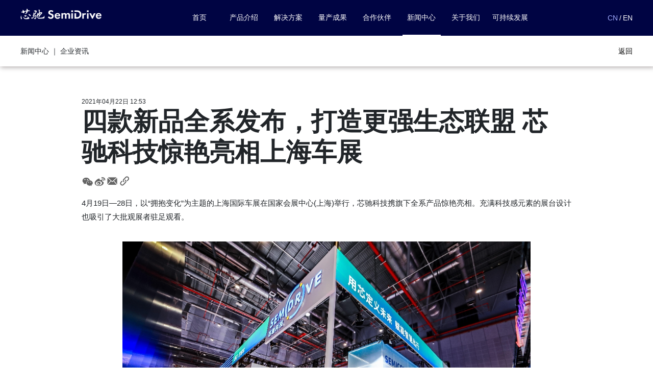

--- FILE ---
content_type: text/html; charset=UTF-8
request_url: https://www.semidrive.com/news/view-MzQ2Njc=.html
body_size: 10879
content:
<!DOCTYPE html>
<html lang="zh">
    <head>
        <meta charset="UTF-8" />
        <meta name="viewport" content="width=device-width, initial-scale=1.0" />
        <meta http-equiv="X-UA-Compatible" content="ie=edge" />
	<meta name="baidu-site-verification" content="code-PsnGELT3Qd" />
    	<!--meta name="baidu-site-verification" content="code-cRFy2RQ94d" /-->
    	<meta name="description" content="4月19日—28日，以“拥抱变化”为主题的上海国际车展在国家会展中心(上海)举行，芯驰科技携旗下全系产品惊艳亮相。充满科技感元素的展台设计也吸引了大批观展者驻足观看。发布全新升级产品助力汽车行业数字化转型当前，以数字化和智能化技术为核心驱动力，汽车行业正在经历一场波澜壮阔的转型与变革。与此同时，“软件定义汽车”概念的出"/>
    	<meta name="keywords" content=""/>
    	<meta name="robots" content="index, follow"/>        
	
        <title>四款新品全系发布，打造更强生态联盟  芯驰科技惊艳亮相上海车展-企业资讯_新闻中心_芯驰科技SemiDrive 官网</title>
	<link rel="stylesheet" href="/static/cn/css/reset.css">
        <link rel="stylesheet" type="text/css" href="/static/cn/css/swiper.min.css" />
        <link rel="stylesheet" href="/static/cn/css/bootstrap.min.css" />
        <link rel="stylesheet" href="/static/cn/css/animate.css">
        <link rel="stylesheet" href="/static/cn/css/slick.css">
        <link rel="stylesheet" href="/static/cn/css/jquery.fullPage.css" />
        <link rel="stylesheet" href="/static/cn/css/head.css" />
        <link rel="stylesheet" href="/static/cn/css/index.css">
        <link rel="stylesheet" type="text/css" href="/static/cn/css/zxf_page.css" />
<link rel="stylesheet" type="text/css" href="/static/cn/css/news_details.css" />
        
        <script>
            (function(doc, win) {
                var docEl = doc.documentElement,
                    resizeEvt = 'orientationchange' in window ? 'orientationchange' : 'resize',
                    recalc = function() {
                        var clientWidth = docEl.clientWidth;
                        if (!clientWidth) return;
                        docEl.style.fontSize = 100 * (clientWidth / 750) + 'px';
                    };
                if (!doc.addEventListener) return;
                win.addEventListener(resizeEvt, recalc, false);
                doc.addEventListener('DOMContentLoaded', recalc, false);
            })(document, window);
        </script>
        
        <script src="/static/cn/js/jquery.min.js"></script>
        <!-- <style type="text/css">
            body{overflow: hidden;}
            
        </style> -->
        
    </head>
    <body>
    <!-- 导航 -->
    <!-- 导航条 -->
    <style>
.header .navbar_nav{
    width: 680px;
}
.header .navbar_nav li,.header .navbar_nav li a{
    width: 75px;
}
.header .navbar_nav li.active,.header .navbar_nav li:hover {
    width: 75px;
}
  .pc-header{
    width: 100%;
    display: flex;
    justify-content: center;
  }
  .pc-container{
    width: 1200px !important;
    display: flex;
    align-items: center;
    justify-content: space-between;
    padding: 0;
  }
  .header .left,.line-nav{
    position: static;
    width: fit-content;
  }
  .dropdown_item_one {
    height: fit-content;
  }

  .line-nav .switch-btn{
    padding: 0;
width: fit-content;
  }

  .dropdown_item_one > a {
    text-align: left !important;
    padding-left: 5px;
    font-size: 14px;
  }
  .dropdown_item_sec a {
    text-align: left !important;
    padding-left: 12px;
  }
  .dropdown_menu_sec {
    display: none;
    position: absolute;
    /* top: 70px; */
    /* left: 92px; */
    left: 110px;
    background: rgba(56, 58, 95, 0.8);
  }

  .dropdown_menu_sec a,.dropdown_menu_sec .clodSx{
    height: 34px !important;
  }

  .dropdown_menu_sec .ssd a:hover {
    color: #ff7e1d !important;
  }
</style>

<!-- 导航条 手机端 -->
<div class="header header_wap">
  <div class="container">
    <div class="fl left">
					<a href="/" ><img src="/static/cn/img/logo.png" alt="" class="img1 img11" /></a>
					<a href="/" ><img src="/static/cn/img/logo1.png" alt="" class="img2 img22" /></a>
    </div>
    				<img class="lopsw" src="/static/cn/img/wap/img-wap-12.png" >
  </div>
  <div class="dhlist" style="display: none">
    <div class="list_dh">
      <a href="/">
        <div class="clod_dh">
          <p>首页</p>
        </div>
      </a>
    </div>
    <div class="list_dh">
      <div class="clod_dh">
        <p>产品介绍</p>
						<img src="/static/cn/img/wap/img-wap-11.png" >
      </div>
      <div style="display: none" class="dh_ej">
        <!-- <a href="/product/X9"><p>X9 - 舱之芯</p></a>
        <a href="/product/G9"><p>G9 - 网之芯</p></a>
        <a href="/product/E3"><p>E3 - 控之芯</p></a>
        <a href="/product/D9"><p>D系列工业芯</p></a> -->

				              
                                       <a href="/product/X9-processor"><p>X9智舱处理器</p></a>                                      
											                                               <a href="/product/X9E"><p>&nbsp;&nbsp;&nbsp;&nbsp;X9E</p></a>
                                                                                           <a href="/product/X9M"><p>&nbsp;&nbsp;&nbsp;&nbsp;X9M</p></a>
                                                                                           <a href="/product/X9H"><p>&nbsp;&nbsp;&nbsp;&nbsp;X9H</p></a>
                                                                                           <a href="/product/X9S"><p>&nbsp;&nbsp;&nbsp;&nbsp;X9S</p></a>
                                                                                           <a href="/product/X9HP-processor"><p>&nbsp;&nbsp;&nbsp;&nbsp;X9HP</p></a>
                                                                                           <a href="/product/X9SP"><p>&nbsp;&nbsp;&nbsp;&nbsp;X9SP</p></a>
                                                                                
                 
                               
                                       <a href="/product/G9-processor"><p>G9网关处理器</p></a>                                      
											                                               <a href="/product/G9X"><p>&nbsp;&nbsp;&nbsp;&nbsp;G9X</p></a>
                                                                                           <a href="/product/G9Q"><p>&nbsp;&nbsp;&nbsp;&nbsp;G9Q</p></a>
                                                                                           <a href="/product/G9H"><p>&nbsp;&nbsp;&nbsp;&nbsp;G9H</p></a>
                                                                                
                 
                               
                                       <a href="/product/E3"><p>E3智控MCU</p></a>                                      
											                                               <a href="/product/E31"><p>&nbsp;&nbsp;&nbsp;&nbsp;E31系列</p></a>
                                                                                           <a href="/product/E32"><p>&nbsp;&nbsp;&nbsp;&nbsp;E32系列</p></a>
                                                                                           <a href="/product/E33"><p>&nbsp;&nbsp;&nbsp;&nbsp;E33系列</p></a>
                                                                                           <a href="/product/E34"><p>&nbsp;&nbsp;&nbsp;&nbsp;E34系列</p></a>
                                                                                           <a href="/product/E3640"><p>&nbsp;&nbsp;&nbsp;&nbsp;E3640</p></a>
                                                                                           <a href="/product/E3650"><p>&nbsp;&nbsp;&nbsp;&nbsp;E3650</p></a>
                                                                                
                 
                               
                                       <a href="/product/Industrial"><p>D9工业处理器</p></a>                                      
											                                    
                 
                 				 
      </div>
    </div>
    <div class="list_dh">
      <div class="clod_dh">
        <p>解决方案</p>
        <img src="/static/cn/img/wap/img-wap-11.png" />
      </div>

					<div style="display: none;" class="dh_ej">
						                        
                             <a><p>X9智舱处理器</p></a>
                           
                                                             <a href="/solution/view-LTEwMzM=.html"><p>&nbsp;&nbsp;液晶仪表 X9E</p></a>
                                                             <a href="/solution/view-LTk5OQ==.html"><p>&nbsp;&nbsp;Display Audio X9E/X9M</p></a>
                                                             <a href="/solution/view-LTk2NQ==.html"><p>&nbsp;&nbsp;IVI X9M/X9H/X9S</p></a>
                                                             <a href="/solution/view-LTkzMQ==.html"><p>&nbsp;&nbsp;座舱 X9HP/X9SP</p></a>
                                                                   
                                                
                             <a><p>G9网关处理器</p></a>
                           
                                                             <a href="/solution/view-LTExMzU=.html"><p>&nbsp;&nbsp;中央网关 G9X/G9Q</p></a>
                                                             <a href="/solution/view-LTExMDE=.html"><p>&nbsp;&nbsp;V2X网关 G9Q</p></a>
                                                             <a href="/solution/view-LTEwNjc=.html"><p>&nbsp;&nbsp;中央计算平台 G9H</p></a>
                                                                   
                                                
                             <a><p>E3智控MCU</p></a>
                           
                                                             <a href="/solution/view-LTEzMDU=.html"><p>&nbsp;&nbsp;HUD E33系列</p></a>
                                                             <a href="/solution/view-LTEyNzE=.html"><p>&nbsp;&nbsp;ADAS E34系列</p></a>
                                                             <a href="/solution/view-LTEyMzc=.html"><p>&nbsp;&nbsp;BMS E34系列</p></a>
                                                             <a href="/solution/view-LTEyMDM=.html"><p>&nbsp;&nbsp;LiDAR E34系列</p></a>
                                                             <a href="/solution/view-LTExNjk=.html"><p>&nbsp;&nbsp;ADCU E36系列</p></a>
                                                                   
                                                
                             <a><p>D9工业处理器</p></a>
                           
                                                             <a href="/solution/view-LTg5Nw==.html"><p>&nbsp;&nbsp;工业控制站</p></a>
                                                             <a href="/solution/view-LTg2Mw==.html"><p>&nbsp;&nbsp;电力智能设备</p></a>
                                                             <a href="/solution/view-LTgyOQ==.html"><p>&nbsp;&nbsp;工业网关</p></a>
                                                                   
                        						
					</div>
					
    </div>
	<div class="list_dh">
      <a href="/achievement">
        <div class="clod_dh">
          <p>量产成果</p>
        </div>
      </a>
    </div>
    <!--<div class="list_dh">
      <a href="/aboutus">
        <div class="clod_dh">
          <p>关于我们</p>
        </div>
      </a>
    </div>-->
    <div class="list_dh">
      <a href="/partners">
        <div class="clod_dh">
          <p>合作伙伴</p>
        </div>
      </a>
    </div>
    <div class="list_dh">
      <div class="clod_dh">
        <p>新闻中心</p>
        <img src="/static/cn/img/wap/img-wap-11.png" />
      </div>

      <div style="display: none" class="dh_ej">
        <a href="/news/corporate-news.html"><p>企业资讯</p></a>
        <a href="/news/ecological-cooperation.html"><p>生态合作</p></a>
        <!-- <a href="/news/media-coverage.html"><p>媒体报道</p></a> -->
        <a href="/news/mass-production.html"><p>量产资讯</p></a>
      </div>
    </div>
    <div class="list_dh">
      <div class="clod_dh">
        <a href="/aboutus"><p>关于我们</p></a>
        <img src="/static/cn/img/wap/img-wap-11.png" />
      </div>

      <div style="display: none" class="dh_ej">
        <a href="/aboutus#rejuis4"><p>联系我们</p></a>
        <a href="/aboutus#rejuis4"><p>业务合作</p></a>
        <a href="https://app.mokahr.com/apply/semidrive/42940#/"><p>加入我们</p></a>
      </div>
    </div>
	
	<div class="list_dh">
      <a href="/esg">
        <div class="clod_dh">
          <p>可持续发展</p>
        </div>
      </a>
    </div>
	
    <div class="switch-btns switch_version">
      <span class="zhs activev">CN</span>
      <span class="ens">EN</span>
    </div>
  </div>
</div>

<!-- 导航 pc -->
<header class="header pc-header">
  <div class=" pc-container clearfix">
    <div class="fl left">
					<a href="/" ><img src="/static/cn/img/logo_new1.jpg" alt="" class="img1" /></a>
					<a href="/" ><img src="/static/cn/img/logo_new.jpg" alt="" class="img2" /></a>
    </div>
    <div class="nav">
      <ul class="navbar_nav">
        <li>
          <a href="/">&nbsp;&nbsp;首页&nbsp;&nbsp;</a>
        </li>
        <li>
          <div id="ckls">
            <a href="/product/X9-processor"> 产品介绍 </a>
            <div class="dropdown_menu opidSx" id="pro-drop-menu">
              <div class="ssd changeSx">
				
				                                    <div class="b-box clodSx dropdown_item_one">
                                       <a href="/product/X9-processor" sec="dr2">X9智舱处理器</a>
                                   </div>
                                                     <div class="b-box clodSx dropdown_item_one">
                                       <a href="/product/G9-processor" sec="dr3">G9网关处理器</a>
                                   </div>
                                                     <div class="b-box clodSx dropdown_item_one">
                                       <a href="/product/E3" sec="dr5">E3智控MCU</a>
                                   </div>
                                                     <div class="b-box clodSx dropdown_item_one">
                                       <a href="/product/Industrial" sec="dr6">D9工业处理器</a>
                                   </div>
                 								   
              </div>
			
				                                    <div class="dropdown_menu_sec" data-tag="dr2">
									<div class="ssd changeSx">                                    
                                         										   <div class="b-box clodSx">
                                               <a href="/product/X9E">X9E</a>
											</div>
                                         										   <div class="b-box clodSx">
                                               <a href="/product/X9M">X9M</a>
											</div>
                                         										   <div class="b-box clodSx">
                                               <a href="/product/X9H">X9H</a>
											</div>
                                         										   <div class="b-box clodSx">
                                               <a href="/product/X9S">X9S</a>
											</div>
                                         										   <div class="b-box clodSx">
                                               <a href="/product/X9HP-processor">X9HP</a>
											</div>
                                         										   <div class="b-box clodSx">
                                               <a href="/product/X9SP">X9SP</a>
											</div>
                                                                            </div>
								  </div>
                                                     <div class="dropdown_menu_sec" data-tag="dr3">
									<div class="ssd changeSx">                                    
                                         										   <div class="b-box clodSx">
                                               <a href="/product/G9X">G9X</a>
											</div>
                                         										   <div class="b-box clodSx">
                                               <a href="/product/G9Q">G9Q</a>
											</div>
                                         										   <div class="b-box clodSx">
                                               <a href="/product/G9H">G9H</a>
											</div>
                                                                            </div>
								  </div>
                                                     <div class="dropdown_menu_sec" data-tag="dr5">
									<div class="ssd changeSx">                                    
                                         										   <div class="b-box clodSx">
                                               <a href="/product/E31">E31系列</a>
											</div>
                                         										   <div class="b-box clodSx">
                                               <a href="/product/E32">E32系列</a>
											</div>
                                         										   <div class="b-box clodSx">
                                               <a href="/product/E33">E33系列</a>
											</div>
                                         										   <div class="b-box clodSx">
                                               <a href="/product/E34">E34系列</a>
											</div>
                                         										   <div class="b-box clodSx">
                                               <a href="/product/E3640">E3640</a>
											</div>
                                         										   <div class="b-box clodSx">
                                               <a href="/product/E3650">E3650</a>
											</div>
                                                                            </div>
								  </div>
                                                     <div class="dropdown_menu_sec" data-tag="dr6">
									<div class="ssd changeSx">                                    
                                                                            </div>
								  </div>
                 						
          </div>
		  </div>
        </li>
        <li>
         <a href="/solution/view-LTEwMzM=.html">解决方案</a>

							<div class="dropdown_menu" >
								<div class="ssd">
									                                    <div class="b-box">
                                       <a class="jiacu">X9智舱处理器</a>
                                       <div class="b-box-de">
                                                                                     <a href="/solution/view-LTEwMzM=.html">液晶仪表 X9E</a>
                                                                                     <a href="/solution/view-LTk5OQ==.html">Display Audio X9E/X9M</a>
                                                                                     <a href="/solution/view-LTk2NQ==.html">IVI X9M/X9H/X9S</a>
                                                                                     <a href="/solution/view-LTkzMQ==.html">座舱 X9HP/X9SP</a>
                                                                                </div>
                                   </div>
                                                                       <div class="b-box">
                                       <a class="jiacu">G9网关处理器</a>
                                       <div class="b-box-de">
                                                                                     <a href="/solution/view-LTExMzU=.html">中央网关 G9X/G9Q</a>
                                                                                     <a href="/solution/view-LTExMDE=.html">V2X网关 G9Q</a>
                                                                                     <a href="/solution/view-LTEwNjc=.html">中央计算平台 G9H</a>
                                                                                </div>
                                   </div>
                                                                       <div class="b-box">
                                       <a class="jiacu">E3智控MCU</a>
                                       <div class="b-box-de">
                                                                                     <a href="/solution/view-LTEzMDU=.html">HUD E33系列</a>
                                                                                     <a href="/solution/view-LTEyNzE=.html">ADAS E34系列</a>
                                                                                     <a href="/solution/view-LTEyMzc=.html">BMS E34系列</a>
                                                                                     <a href="/solution/view-LTEyMDM=.html">LiDAR E34系列</a>
                                                                                     <a href="/solution/view-LTExNjk=.html">ADCU E36系列</a>
                                                                                </div>
                                   </div>
                                                                       <div class="b-box">
                                       <a class="jiacu">D9工业处理器</a>
                                       <div class="b-box-de">
                                                                                     <a href="/solution/view-LTg5Nw==.html">工业控制站</a>
                                                                                     <a href="/solution/view-LTg2Mw==.html">电力智能设备</a>
                                                                                     <a href="/solution/view-LTgyOQ==.html">工业网关</a>
                                                                                </div>
                                   </div>
                                   								</div>
							</div>
        </li>
		
        <li>
          <a href="/achievement">量产成果</a>
        </li>
        <li>
          <a href="/partners">合作伙伴</a>
        </li>
        <li>
          <div id="cklex">
            <a href="/news">新闻中心</a>
            <div class="dropdown_menu opidSx">
              <div class="ssd changeSx">
                <div class="b-box clodSx">
                  <a href="/news/corporate-news.html">企业资讯</a>
                </div>
                <div class="b-box clodSx">
                  <a href="/news/ecological-cooperation.html">生态合作</a>
                </div>
                <!-- <div class="b-box clodSx">
                  <a href="/news/media-coverage.html">媒体报道</a>
                </div> -->
                <div class="b-box clodSx">
                  <a href="/news/mass-production.html">量产资讯</a>
                </div>
              </div>
            </div>
          </div>
        </li>
        <li>

          <div id="cklus">
            <a href="/aboutus"> 关于我们 </a>
            <div class="dropdown_menu opidSxs">
              <div class="ssd changeSx">
                <div class="b-box clodSx">
                  <a href="/aboutus#rejuis4">联系我们</a>
                </div>
                <div class="b-box clodSx">
                  <a href="/aboutus#rejuis4">业务合作</a>
                </div>
                <div class="b-box clodSx">
                  <a href="https://app.mokahr.com/apply/semidrive/42940#/" target="_blank">加入我们</a>
                </div>
              </div>
            </div>
          </div>
        </li>
		 <li>
           <a href="/esg">可持续发展</a>
        </li>
      </ul>
    </div>

    <div class="line-nav">
      <div class="switch-btn pointer li01 qiehuan switch_version">
        <span class="zh active">CN</span>
        <span>/</span>
        <span class="en">EN</span>
      </div>
    </div>
  </div>
  
</header>

 <!-- 内容 -->
    <div class="biaoti">
        <div class="kjqs">
            <p>新闻中心 ｜ 企业资讯</p>
            <a href="javascript:history.go(-1)"><p>返回</p></a>
        </div>
    </div>

    <div class="ctnm">
        <span>2021年04月22日 12:53</span>
        <h3>四款新品全系发布，打造更强生态联盟  芯驰科技惊艳亮相上海车展</h3>
        <span>
            <img src="/static/cn/img/icos-01.png" alt="">
            <img src="/static/cn/img/icos-02.png" alt="">
            <img src="/static/cn/img/icos-03.png" alt="">
            <img src="/static/cn/img/icos-04.png" alt="">
        </span>
    </div>
	
	<div class="ctnms">
        <div class="article-content"><p class="MsoNormal">
	4月19日—28日，以“拥抱变化”为主题的上海国际车展在国家会展中心(上海)举行，芯驰科技携旗下全系产品惊艳亮相。充满科技感元素的展台设计也吸引了大批观展者驻足观看。
</p>
<p class="MsoNormal">
	<br />
</p>
<p class="MsoNormal">
	<img src="/image/article/1024x768/16/20210422/075bb2d2216a1318.jpeg" alt /> 
</p>
<p class="MsoNormal">
	<br />
</p>
<p class="MsoNormal">
	<br />
</p>
<p class="MsoNormal">
	<strong>发布全新升级产品</strong><strong> 助力汽车行业数字化转型</strong> 
</p>
<p class="MsoNormal">
	当前，以数字化和智能化技术为核心驱动力，汽车行业正在经历一场波澜壮阔的转型与变革。与此同时，“软件定义汽车”概念的出现，颠覆了传统以汽车产品机械性能高低作为判定优秀与否的标准，而汽车软件和电子电气架构成为新的决定因素。
</p>
<p class="MsoNormal">
	<br />
</p>
<p class="MsoNormal">
	随着人工智能、5G、自动驾驶等技术在汽车上的应用，智能网联汽车的电子电气架构也逐步由分布式的结构转变为集成度更高的域控制器架构。而芯驰科技的X9、G9、V9、三款主力SoC产品，精准覆盖了智能座舱、中央网关、自动驾驶三个领域，为“软件定义汽车”提供了坚实的车规级硬件基础，积极兑现“以高性能、高可靠的‘中国芯’服务全球汽车产业”的承诺。
</p>
<p class="MsoNormal">
	<br />
</p>
<p class="MsoNormal">
	在本届上海车展上，芯驰科技发布了四款全新升级车规级处理器芯片：X9U、V9T、G9Q/G9V。
</p>
<p class="MsoNormal">
	<br />
</p>
<p class="MsoNormal">
	<img src="/image/article/1024x768/19/20210422/38efb90059aac844.jpeg" alt /> 
</p>
<p class="MsoNormal">
	<br />
</p>
<p class="MsoNormal" align="left" style="text-align:left;">
	<u><strong>X9U</strong></u> 
</p>
<p class="MsoNormal">
	未来，汽车不仅仅是通行工具，更是人们重要的生活空间，X9U高性能智能座舱芯片，就是为用户能获得极致的舱内体验而设计。
</p>
<p class="MsoNormal">
	<br />
</p>
<p class="MsoNormal">
	芯驰科技全新X9U处理器具有强劲性能，CPU总算力达到100KDMIPS，3D图形性能达到300GFLOPS，AI计算性能达到1.2TOPS。在一颗X9U芯片上，能够实现未来智能座舱各项功能的全部集成，不仅可以支持语音、导航、娱乐、环视等常规智能座舱功能，还可以支持DMS、OMS和自动泊车等ADAS功能。X9U处理器支持多达10个独立全高清显示屏，不仅包含前排仪表、中控屏和HUD，还可以覆盖副驾、第二排和第三排的多个娱乐屏，并且不同的屏幕之间支持共享和互动，让车内的所有的乘客一起享受出行的乐趣，带来更为轻松惬意的出行体验。
</p>
<p class="MsoNormal">
	<br />
</p>
<p class="MsoNormal">
	在本次车展，芯驰科技展示了一台10屏透明座舱模型，通过可视化的方式清晰地向业界展示了X9U处理器驱动未来座舱整体智能表面的能力。
</p>
<p class="MsoNormal">
	<br />
</p>
<p class="MsoNormal" align="left" style="text-align:left;">
	<u><strong>V9T</strong></u> 
</p>
<p class="MsoNormal">
	V9T是一款高性能ADAS及自动驾驶芯片，采用了两组完全独立的四核Cortex-A55应用处理器集群，既可以独立运行来提供更高的性能，也可以互为冗余备份来提升安全性。与此同时，V9T配置了4组双核锁步的高可靠Cortex-R5作为安全处理器，主频都达到了800MHz，用于自动驾驶决策控制等需要高实时性和高功能安全等级的软件。在处理器内核之外，V9T上还集成了AI运算加速单元、视觉运算加速单元以及3D/2D图形加速单元，通过这些高性能高效率的加速单元，实现对不同类型算法的并行加速。
</p>
<p class="MsoNormal">
	<br />
</p>
<p class="MsoNormal">
	为了能够支持自动驾驶各类传感器的接入，V9T也预留了非常丰富的车身网络接口和传感器接口，包括18路高清摄像头输入、16路CANFD，16路LIN、2路支持TSN的千兆以太网口，以及PCIe3.0和USB3.0等高速扩展接口。作为一款专门为自动驾驶设计的处理器，V9T带来更高的性能，更好的执行效率、更高的安全性和更好的扩展性，为未来自动驾驶的大规模量产落地提供了核心芯片的支撑。
</p>
<p class="MsoNormal">
	<br />
</p>
<p class="MsoNormal" align="left" style="text-align:left;">
	<u><strong>G9Q</strong></u> 
</p>
<p class="MsoNormal">
	G9Q是一款高性能中央网关处理器，在芯驰科技2020年推出的G9X的基础上，将单核CPU升级到了四核CPU，能够提供更加充沛的计算能力，使得未来核心网关能够承载更多的应用软件。通过OTA升级不断增加新的功能，为用户提供更多的服务。在CPU内核升级的同时，G9Q还特别增加了SMMU来支持虚拟化。
</p>
<p class="MsoNormal">
	<br />
</p>
<p class="MsoNormal">
	<u><strong>G9V</strong></u> 
</p>
<p class="MsoNormal">
	G9V是面向跨域融合的高性能处理器，在G9Q的基础上，增加了高清视频输入和显示输出，并配备了高性能3D GPU。通过一个G9V处理器，可以在一个域控制器上将核心网关和3D仪表的融合在一起，进一步提高系统的集成度，提升系统效率。
</p>
<p class="MsoNormal">
	<br />
</p>
<p class="MsoNormal">
	G9Q和G9V的四个高性能A55内核，配合的一对高可靠双核锁步R5内核，可以让用户在一个处理器上同时部署Classic AutoSAR和Adaptive AutoSAR，配合高速内部核间通信架构，实现跨核、跨域、跨系统之间的未来SOA架构支撑。
</p>
<p class="MsoNormal">
	<br />
</p>
<p class="MsoNormal">
	除域控级别大型SoC芯片外，芯驰也正在进行一款车规高可靠MCU——E3的开发。该款MCU按照ISO 26262 ASIL D的标准进行设计，温度等级将达到AEC-Q100 Grade 1。这款MCU产品未来将进一步丰富芯驰科技的产品矩阵，为市场提供多层次的产品类型，更好地满足客户差异化的需求。
</p>
<p class="MsoNormal">
	<br />
</p>
<p class="MsoNormal">
	<strong>生态联盟升级 延伸价值链强化底层赋能角色</strong> 
</p>
<p class="MsoNormal">
	作为一个技术集成型产业，汽车芯片产业链环环相扣，产业链上的每家企业都有自身优势的领域。因此，必须积极与产业对接，保持开放的心态并相互协作融合才能形成合力，以应对不同整车企业对于汽车智能网联解决方案的需求。作为致力于底层赋能汽车行业的芯片企业，芯驰科技始终致力于与产业链上的企业协同合作创新，结合业务场景为客户提供完整的解决方案。
</p>
<p class="MsoNormal">
	<br />
</p>
<p class="MsoNormal">
	在本届上海车展，芯驰科技举行了生态联盟升级活动，与生态合作伙伴代表共同见证了芯驰的再次成长。目前，芯驰科技与100多家合作伙伴展开合作，覆盖了算法操作系统、硬件方案、协议栈、导航虚拟化等领域,可以为客户提供丰富的技术支撑，助力客户加速完成产品开发。目前，芯驰科技已经成为一家为客户提供“芯片产品+技术支持+生态合作”综合解决方案的车规芯片企业。
</p>
<p class="MsoNormal">
	<br />
</p>
<p class="MsoNormal" align="center" style="text-align:center;">
	<img src="/image/article/1024x768/4/20210422/3fb8567c647a1289.jpeg" alt /> 
</p>
<p class="MsoNormal">
	<br />
</p>
<p class="MsoNormal">
	芯驰科技董事长张强表示：“独木难成林,一人不为众。芯驰今天的成绩离不开合作伙伴的支持与成就。未来，我们还将与合作伙伴紧密携手，为市场提供高度集成的车规处理器，助力客户推出更多面向未来的智能网联汽车产品，用心赋能智慧出行。”
</p>
<p class="MsoNormal">
	<br />
</p>
<p class="MsoNormal" align="center" style="text-align:center;">
	<img src="/image/article/1024x768/3/20210422/242cbe06a6f19e1c.jpeg" alt /> 
</p>
<p class="MsoNormal">
	<br />
</p>
<p class="MsoNormal">
	黑莓中国，QNX软件系统有限公司首席代表董渊文表示：“QNX与芯驰科技合作的X9智能座舱芯片，具有良好的扩展性、兼容性，在研发初期预留了足够的虚拟化开发空间。我们希望在未来继续携手并肩，合力为客户打造一个可以放心出行、安全无忧的出行世界。”
</p>
<p class="MsoNormal">
	<br />
</p>
<p class="MsoNormal" align="center" style="text-align:center;">
	<img src="/image/article/1024x768/1/20210422/32e3d33760a0b303.jpeg" alt /> 
</p>
<p class="MsoNormal">
	<br />
</p>
<p class="MsoNormal">
	Elektrobit中国区总经理邹露君表示：“快速赋能汽车，我们的理念与芯驰科技可以说是不谋而合。集成了EB软件的芯驰高性能芯片产品，可以帮助汽车工程团队加速开发速度，缩短产品落地量产的周期，让消费者能够更早的享受到智能汽车产品所带来的便捷与愉悦。”
</p>
<p class="MsoNormal">
	<br />
</p>
<p class="MsoNormal" align="center" style="text-align:center;">
	<img src="/image/article/1024x768/1/20210422/cb35be728f26e79b.jpeg" alt /> 
</p>
<p class="MsoNormal">
	<br />
</p>
<p class="MsoNormal">
	自2018年成立以来，芯驰科技在短短两年多的时间内，完成了从产品研发、通过车规级认证、发布到出货的完整环节，展示出了深厚的技术储备和突出的研发能力，目前已经收获了百万片/年订单。未来，芯驰科技将继续加速发展步伐，不断推出具有自主知识产权车规芯片产品，为全球汽车产业的智能化转型贡献力量。
</p></div>
    </div>
	
    <!-- 上下一题 -->
  
    <div class="w960 skle">
    	<a href="/news/view-MzQ3MDE=.html">
                        上一篇：东风汽车技术中心主任谈民强一行到访芯驰科技</a>        <!-- <a href="">上一篇：连中三元！芯驰科技斩获三项行业大奖</a> -->
        <!-- <a href="">下一篇：芯驰科技与纵目科技达成战略合作 打造面向量产的智能</a> -->
        <a href="/news/view-MzQ2MzM=.html">
                        下一篇：芯驰科技联合一汽研发总院共同发布“龙驰”中央网关平台</a>    </div>
    <!-- xinwen -->
    <div class="zxkl" style="font-size: 36px;">相关资讯</div>
    <div class="list">
                    <div class="news1">
            	<img class="imgc" src="/image/article/640x480/20/20251204/19d9c04ed25757ee.png" alt="">
            	<div class="els">
	                <p>2025-12-04</p>
	                <p>芯驰受邀参加QNX 2025中国年度开发者大会，携手赋能座舱未来</p>
	                <a href="/news/view-NDQ0OTM=.html">
		                <div class="more">
		                    <p>查看更多</p>
		                    <img src="/static/cn/img/img_pme_24.png" alt="">
		                </div>
	            	</a>
	            </div>
	        </div>
        	
                    <div class="news1">
            	<img class="imgc" src="/image/article/640x480/1/20251126/c730c6c209ffb864.png" alt="">
            	<div class="els">
	                <p>2025-11-26</p>
	                <p>技术专栏 | 芯驰E3650：为理想星环OS保驾护航（一）</p>
	                <a href="/news/view-NDQ0NTk=.html">
		                <div class="more">
		                    <p>查看更多</p>
		                    <img src="/static/cn/img/img_pme_24.png" alt="">
		                </div>
	            	</a>
	            </div>
	        </div>
        	
                    <div class="news1">
            	<img class="imgc" src="/image/article/640x480/1/20251118/c8ae251572792703.png" alt="">
            	<div class="els">
	                <p>2025-11-18</p>
	                <p>芯驰E3620B开启送样，助力车企将先进E/E架构加速普及至海量车型</p>
	                <a href="/news/view-NDQ0MjU=.html">
		                <div class="more">
		                    <p>查看更多</p>
		                    <img src="/static/cn/img/img_pme_24.png" alt="">
		                </div>
	            	</a>
	            </div>
	        </div>
        	
               
    </div>
    
<style type="text/css">
.ctnms .article-content img{display: block;margin: 0 auto; width:100%;}

.ctnms{width: 1200px; display: flex;flex-direction: column;align-items: center;} 
.ctnms .article-content{width: 960px; display: flex;flex-direction: column;justify-content: center;}

.ctnms .article-content ..section{margin-left: auto!important;margin-right: auto!important;}

.ctnms p{font-size:15px !important;line-height: 1.8 !important;margin: 2px 0 !important;}
.ctnms img{width: 960px; margin: 10px 0; display: block; margin-left: auto!important;margin-right: auto!important;}

@media only screen and (max-width: 750px){

.ctnms{width: 6.9rem; display: flex;flex-direction: column;align-items: center;} 
.ctnms .article-content{width: 6.9rem; display: flex;flex-direction: column;justify-content: center;}
.ctnms .article-content section{margin-left: auto !important;margin-right: auto !important; }
.ctnms p{font-size:.28rem !important;line-height: 1.8 !important;margin: .1rem 0 !important;}
.ctnms img{width: 100%;margin:0;}

}
</style>

			<style type="text/css">.article-content img{max-width: 800px;}@media only screen and (max-width: 799px){.article-content img{max-width: 100%;}}</style>
				
	
  
    <!-- 当前界面处理 逻辑 -->
    <script type="text/javascript">
		// 鼠标移上
		// 选中当前
		//setTimeout(function(){
			//$(".navbar_nav li").eq(5).addClass("active").siblings().removeClass("active");//给对应的<li>增加选中样式
		//},300);
        //$('.news').mouseover(function(){
            //$(this).find('.els p:nth-child(2)').css({'color':'#ffa300'})
            //$(this).find('.more img').attr('src','/static/cn/img/img_pme_19.png')
        //})
        //$('.news').mouseout(function(){
            //$(this).find('.els p:nth-child(2)').css({'color':'#000000'})
           //$(this).find('.more img').attr('src','/static/cn/img/img_pme_24.png')
        //})		
	</script><!-- wap 底部信息 -->
<div class="footer footer_wap">
  <div class="ishide">
    <a href="#"><img src="/static/cn/img/logo.png" alt="" class="img22" /></a>
    <div class="dhlists">
      <div class="list_dh">
        <a href="/">
          <div class="clod_dh">
            <p>首页</p>
          </div>
        </a>
      </div>
      <div class="list_dh">
        <div class="clod_dh">
          <p>产品介绍</p>
          <img src="/static/cn/img/wap/img-wap-11.png" />
        </div>
        <div style="display: none" class="dh_ej">
          <a href="/product/X9-processor">
            <p>X9智舱处理器</p>
          </a>
          <a href="/product/G9-processor">
            <p>G9网关处理器</p>
          </a>
          <a href="/product/E3">
            <p>E3智控MCU</p>
          </a>		 
		  <a href="/product/Industrial">
		    <p>D9工业处理器</p>
		  </a>
        </div>
      </div>
      <div class="list_dh">
        <div class="clod_dh">
          <p>解决方案</p>
          <img src="/static/cn/img/wap/img-wap-11.png" />
        </div>

        <div style="display: none" class="dh_ej">
                                            
                             <a><p>X9智舱处理器</p></a>
                           
                                                             <a href="/solution/view-LTEwMzM=.html"><p>&nbsp;&nbsp;液晶仪表 X9E</p></a>
                                                             <a href="/solution/view-LTk5OQ==.html"><p>&nbsp;&nbsp;Display Audio X9E/X9M</p></a>
                                                             <a href="/solution/view-LTk2NQ==.html"><p>&nbsp;&nbsp;IVI X9M/X9H/X9S</p></a>
                                                             <a href="/solution/view-LTkzMQ==.html"><p>&nbsp;&nbsp;座舱 X9HP/X9SP</p></a>
                                                                   
                                                
                             <a><p>G9网关处理器</p></a>
                           
                                                             <a href="/solution/view-LTExMzU=.html"><p>&nbsp;&nbsp;中央网关 G9X/G9Q</p></a>
                                                             <a href="/solution/view-LTExMDE=.html"><p>&nbsp;&nbsp;V2X网关 G9Q</p></a>
                                                             <a href="/solution/view-LTEwNjc=.html"><p>&nbsp;&nbsp;中央计算平台 G9H</p></a>
                                                                   
                                                
                             <a><p>E3智控MCU</p></a>
                           
                                                             <a href="/solution/view-LTEzMDU=.html"><p>&nbsp;&nbsp;HUD E33系列</p></a>
                                                             <a href="/solution/view-LTEyNzE=.html"><p>&nbsp;&nbsp;ADAS E34系列</p></a>
                                                             <a href="/solution/view-LTEyMzc=.html"><p>&nbsp;&nbsp;BMS E34系列</p></a>
                                                             <a href="/solution/view-LTEyMDM=.html"><p>&nbsp;&nbsp;LiDAR E34系列</p></a>
                                                             <a href="/solution/view-LTExNjk=.html"><p>&nbsp;&nbsp;ADCU E36系列</p></a>
                                                                   
                                                
                             <a><p>D9工业处理器</p></a>
                           
                                                             <a href="/solution/view-LTg5Nw==.html"><p>&nbsp;&nbsp;工业控制站</p></a>
                                                             <a href="/solution/view-LTg2Mw==.html"><p>&nbsp;&nbsp;电力智能设备</p></a>
                                                             <a href="/solution/view-LTgyOQ==.html"><p>&nbsp;&nbsp;工业网关</p></a>
                                                                   
                                </div>
      </div>
	  <div class="list_dh">
	    <a href="/achievement">
	      <div class="clod_dh">
	        <p>量产成果</p>
	      </div>
	    </a>
	  </div>
      
      <div class="list_dh">
        <div class="clod_dh">
          <a href="/aboutus#rejuis4"><p>合作伙伴</p></a>
        </div>       
      </div>
	  
      <div class="list_dh">
        <div class="clod_dh">
          <p>新闻中心</p>
          <img src="/static/cn/img/wap/img-wap-11.png" />
        </div>
        <div style="display: none" class="dh_ej">
          <a href="/news">
            <p>全部</p>
          </a>
          <a href="/news/corporate-news.html">
            <p>企业资讯</p>
          </a>
          <a href="/news/ecological-cooperation.html">
            <p>生态合作</p>
          </a>
          <!-- <a href="/news/media-coverage.html">
            <p>媒体报道</p>
          </a> -->
		  <a href="/news/mass-production.html">
		    <p>量产资讯</p>
		  </a>
        </div>
      </div>
	  <div class="list_dh">
	    <div class="clod_dh">
	      <a href="/aboutus"><p>关于我们</p></a>
	      <img src="/static/cn/img/wap/img-wap-11.png" />
	    </div>
	    <div style="display: none" class="dh_ej">	
	      <a href="/aboutus#rejuis4"><p>联系我们</p></a>
	      <a href="/aboutus#rejuis4"><p>业务合作</p></a>
	      <a href="https://app.mokahr.com/apply/semidrive/42940#/"><p>加入我们</p></a>
	    </div>
	  </div>
	
	  <div class="list_dh">
        <div class="clod_dh">
            <a href="/esg"><p>可持续发展</p></a>
        </div>       
      </div>
	   
      <div class="list_dh">
        <div class="clod_dh">
          <p>关注我们</p>
          <div id="lopspw">
            <div
              class=""
              style="
                background: url(/static/cn/img/wap/img-wap-14.png) no-repeat;
                background-size: contain;
              "
            ></div>
            <div
              class=""
              style="
                background: url(/static/cn/img/wap/img-wap-15.png) no-repeat;
                background-size: contain;
              "
            ></div>
          </div>
        </div>
      </div>
      
      <img class="ekls" style="display: none" src="/static/cn/img/img_ewm1.jpg" />
    </div>
    <div class="copyright">
      <div class="ssst">
        <span>©2025 北京芯驰半导体科技股份有限公司</span>
        <span>版权所有</span>
        <span
          ><a
            style="color: #5b5b5b"
            href="https://beian.miit.gov.cn/"
            target="_blank"
            >京ICP备2024056528号-1</a
          ></span
        >
      </div>
      <div class="sssr">(+86)025-86999758</div>
    </div>
  </div>
</div>

<!--PC-FOOTER-->
<footer class="pc-footer1" style="/*position: absolute;*/bottom: 0;z-index: 10;">
    <div class="foot">
        <div class="info"><img src="/static/cn/img/logo.png"></div>
        <ul class="">
            <li>
                <div>
          <span><a href="/product/X9-processor">产品介绍</a></span>
          <a href="/product/X9-processor">X9智舱处理器</a>
          <a href="/product/G9-processor">G9网关处理器</a>
          <a href="/product/E3">E3智控MCU</a>
          <a href="/product/Industrial">D9工业处理器</a>
                </div>
            </li>
            <li>
                <div>
                    <span><a href="/solution/view-LTEwMzM=.html">解决方案</a></span>
                    <a href="/solution/view-LTEwMzM=.html">X9智舱处理器</a>
                    <a href="/solution/view-LTExMzU=.html">G9网关处理器</a>
                    <a href="/solution/view-LTEzMDU=.html">E3智控MCU</a>
                    <a href="/solution/view-LTg5Nw==.html">D9工业处理器</a>
                </div>
            </li>
       <li>
        <div>
          <span><a href="/achievement">量产成果</a></span>
          <a href="/achievement#p2">智能座舱</a>
          <a href="/achievement#p3">智能车控</a>
        </div>
      </li>
	  
      <li>
        <div>
          <span><a href="/news">新闻中心</a></span>
          <a href="/news/corporate-news.html">企业资讯</a>
          <a href="/news/ecological-cooperation.html">生态合作</a>
          <!-- <a href="/news/media-coverage.html">媒体报道</a> -->
          <a href="/news/mass-production.html">量产资讯</a>
        </div>
      </li>

      <li>
        <div>
          <span><a href="/aboutus">关于我们</a></span>
          <a href="/aboutus#rejuis4">联系我们</a>
          <a href="/aboutus#rejuis4">业务合作</a>  
		  <!--  <a href="/esg">可持续发展</a>  -->
	    </div>       
      </li>
	             
      <li>
        <div>
          <span><a href="#">关注我们</a></span>
          <div class="sss">
            <a href="#"><img src="/static/cn/img/weixin.png"></a>
            <a href="#"> <img src="/static/cn/img/xinlang.png"></a>
            <img style="display: none" src="/static/cn/img/ewm.jpeg" alt="">
          </div>
        </div>
      </li>
  
        <li class="gywm-img">
        <div>
          <span
            ><a
              href="https://app.mokahr.com/apply/semidrive/42940#/"
              target="_blank"
              >加入我们</a
            ></span
          >
          <img style="display: none" src="/static/cn/image/img_ewm1.jpg" alt="" />
        </div>
      </li>
	            
        </ul>
    </div>
 <div class="copyright">
    <div class="cr-box">
      <div class="ssst">
        <span>©2025 北京芯驰半导体科技股份有限公司</span>
        <span>版权所有</span>
        <span
          ><a
            style="color: #5b5b5b"
            href="https://beian.miit.gov.cn/"
            target="_blank"
            >京ICP备2024056528号-1</a
          ></span
        >
      </div>
      <div class="sssr">(+86)025-86999758</div>
    </div>
  </div>
</footer>

<style>
  .gywm-img img {
    width: 100px;
    position: absolute;
    top: 37px;
    left: -14px;
    z-index: 100;
  }

  .copyright{
    display: flex;
    justify-content: center;
  }

  .cr-box{
    width: 1200px;
  }
</style>

</div>
</div>


<script src="/static/cn/js/bootstrap.min.js"></script>
<!-- <script src="cn/js/scrolloverflow.min.js"></script>
<script src="cn/js/jquery.fullPage.min.js"></script>
 -->
<script src="/static/cn/js/index_slick.js"></script>
<script src="/static/cn/js/swiper.min.js"></script>

<script src="/static/cn/js/index.js"></script>
<script type="text/javascript" src="/static/cn/js/aos.js"></script>
   <script type="text/javascript" src="/static/cn/js/swiper-3.4.2.jquery.min.js"></script>
<script src="/static/cn/js/news.js"></script>
<!-- 轮播初始化 -->
<script type="text/javascript">
     var mySwiper = new Swiper('.swiper-container', {
        autoplay: 6000,//可选选项，自动滑动
        pagination : '.swiper-pagination',
        paginationClickable :true,
    })
</script>


	
</body>
</html>


--- FILE ---
content_type: text/css
request_url: https://www.semidrive.com/static/cn/css/head.css
body_size: 2298
content:
body {
	background-color: #1b1b1b
}

/*====================导航*********/
.header {
	width: 100%;
	position: fixed;
	top: 0;
	left: 0;
	z-index: 999;
	padding: 0 0px;
	height: 70px;
	/* background: rgba(28, 35, 39, 0.8); */
}

/*左侧logo*/
.header .left {
	position: absolute;
	left: 5%;
}

.header .left a img {
	width: 160px;
	margin-top: -15px;
}

.header .left .img2 {
	display: none;
}

/*右侧*/
.line-nav {
	width: 180px;
	position: absolute;
	top: 15px;
	right: 5%;
	line-height: 35px;
	font-size: 12px;
	z-index: 100;

}

.con-btn {
	color: #fff;
	border-radius: 50px;
	border: 1px solid #9ea9fb;
	text-align: center;
	width: 100px;
	float: left;
}

.con-btn a {
	color: #9ea9fb;
	text-decoration: none;
}

.line-nav .switch-btn {
	width: 70px;
	float: right;
	border-radius: 50px;
	line-height: 1;
	display: inline-block;
	padding: 5px 8px;
	vertical-align: top;
	font-weight: 400;
	-webkit-transition: all ease .5s;
	-o-transition: all ease .5s;
	transition: all ease .5s;
	text-transform: uppercase;
}

.header .con-btn a:hover {
	color: #FFFFFF;
}

.on .con-btn a:hover {
	color: #ff7600;
}

.pointer {
	cursor: pointer;
}

.line-nav .switch-btn span {
	height: 25px;
	border-radius: 25px;
	color: #FFFFFF;
	text-align: center;
	line-height: 25px;
	font-size: 14px;
}

.line-nav .switch-btn span.active {
	color: #9ea9fb;
}

.line-nav .switch-btn span {
	display: inline-block;
	background-size: 100%;
	height: 25px;
}


/*中间*/
.header .nav {
	/* -webkit-transition: 0.5s;
	-moz-transition: 0.5s;
	-o-transition: 0.5s;
	transition: 0.5s; */
	height: 100%;
	display: table;
	height: 70px;
	margin: 0 auto;

}

.header .navbar_nav {
	display: flex;
	width: 600px;
	justify-content: space-around;
}

.header .navbar_nav ul {
	display: table;
	margin: 0 auto;
}

.header .navbar_nav li {
	display: table-cell;
	width: 62px;
	margin: 0 6px;
}

.header .navbar_nav li+li {}


/* .header .navbar_nav li a{
	text-decoration: none;
	padding:10px 0px;
	width: 82px;
	height: 28px;
	line-height: 28px;
	text-align: center;
    display: block;
	-webkit-transition: 0.5s;
	-moz-transition: 0.5s;
	-o-transition: 0.5s;
	transition: 0.5s; 
	color: #fff;
	font-size: 14px;
} */
.header .navbar_nav li a {
	text-decoration: none;
	/* padding:10px 0px; */
	/* width: 82px; */
	line-height: 68px;
	position: relative;
	text-align: center;
	display: block;
	/* -webkit-transition: 0.5s;
	-moz-transition: 0.5s;
	-o-transition: 0.5s;
	transition: 0.5s; */
	color: #fff;
	font-size: 14px;
}

.header .navbar_nav li.active {
	/* background-image: url(../image/Select.png); */
	background-size: 100%;
	text-align: center;
	width: 62px;

	border-bottom: 2px solid #FFFFFF;
	background-position: center center;
	background-repeat: no-repeat;
	display: table-cell;
	color: #ff7600;
}

.header .navbar_nav li.active a {
	color: #FFFFFF;
}

.header .navbar_nav li a:hover {
	color: #ffffff;
}

.header .navbar_nav li:hover {
	/* background-image: url(../image/Select.png); */
	background-size: 100%;
	text-align: center;
	width: 62px;


	background-position: center center;
	background-repeat: no-repeat;
	display: table-cell;
	color: #ff7600 !important;
}

.header.on .navbar_nav li:hover {
	border-bottom: 2px solid #ff7600;
}

.header .navbar_nav li:hover a {
	color: #FFFFFF;
}

.header .navbar_nav li:hover {
	color: #FFFFFF !important;
	border-bottom: 2px solid #FFFFFF;
}

/*导航下拉*/
.header .navbar_nav li .dropdown_menu .ssd a:hover {
	color: #ff7e1d !important;
}

.jiacu{ font-weight: bolder !important;}

#ckls .clodSx a,
#cklex .clodSx a {
	width: 110px;
}

#ckls .clodSx a:hover {
	background-color: #020365;
	border: initial;
}

.on #ckls .clodSx a:hover {
	background-color: #f6f6f6 !important;
	border: initial;
}

#cklus .clodSx a,
#cklus .clodSx a {
	width: 110px;
}

#cklus .clodSx a:hover {
	background-color: #020365;
	border: initial;
}

.on #cklus .clodSx a:hover {
	background-color: #f6f6f6 !important;
	border: initial;
}

#cklex .clodSx a:hover {
	background-color: #020365;
	border: initial;
}

.on #cklex .clodSx a:hover {
	background-color: initial !important;
	border: initial;
}

.header .navbar_nav li .dropdown_menu {
	display: none;
	position: absolute;
	z-index: 999;
	left: 0;
	top: 70px;
	width: 100%;
	height: auto;
	opacity: 1;
	background: #1c1f3c;
	/* box-shadow: 0 15px 27px 0 rgba(167, 165, 165, 0.38); */
}

.dropdown_item_one a {
	padding-left: 10px !important;
	font-size: 14px !important;
	font-weight: bold;
}

.dropdown_item_sec a {
	padding-left: 18px !important;
	font-size: 13px !important;
	font-weight: normal;
}

.header .navbar_nav li .dropdown_menu .ssd a {
	display: none;
}

.header .navbar_nav li .dropdown_menu .ssd .b-box {
	width: 20%;
	float: left;
}


.header .navbar_nav li .dropdown_menu .ssd {
	margin-left: 5%;
}

.header .navbar_nav li .dropdown_menu .ssd a {
	background-image: none;
	display: block;
	font-size: 13px;
	color: #fff;
	line-height: 24px;
	padding-top: 5px;
	padding-bottom: 5px;
	text-align: left;
	font-weight: normal;
}

.header .navbar_nav li:hover .dropdown_menu .ssd a:hover {
	color: #ff7600;
	background-image: none;
	display: block;
	-webkit-transition: 0.5s;
	-moz-transition: 0.5s;
	-o-transition: 0.5s;
	transition: 0.5s;
}

.header .navbar_nav li:hover .dropdown_menu .ssd .b-box a {
	background-image: none;
	display: block;
	font-size: 13px;
	color: #fff;
	/* line-height: 28px; */
	/* text-align: left; */
	width: 150px;
}

.header.on .navbar_nav li:hover .dropdown_menu .ssd .b-box a {
	background-image: none;
	display: block;
	font-size: 13px;
	color: #222222;
	line-height: 28px;
	/* 	text-align: left; */
}

.header .navbar_nav li:hover .dropdown_menu .ssd .b-box .b-box-de a {
	color: #fff;
	font-size: 13px;
}

/*白色背景的头部*/
.header.on {
	background: #fff;
	border-bottom: px solid #ccc;
}

.header.on .left .img1 {
	display: none;
}

.header.on .left .img2 {
	display: block;
}

.header.on .navbar_nav li a {
	color: #333;
}

.on .navbar_nav li:hover a {
	color: #ff7600;
}

.on .navbar_nav li a:hover {
	color: #ff7600 !important;
	background: initial !important;
}

.header.on .navbar_nav li:hover .dropdown_menu {
	background: #fff;
	opacity: 1;
}

.header .navbar_nav li:hover .dropdown_menu .ssd a {
	color: #222222;

}

.on .navbar_nav li:hover .dropdown_menu .ssd a {
	color: #222222;

}

.header.on .navbar_nav li:hover .dropdown_menu .ssd a:hover {
	color: #ff7600;
}

.header.on .navbar_nav li:hover .dropdown_menu .ssd .b-box .b-box-de a {

	font-size: 13px;
	color: #777;

}




.on .line-nav .switch-btn span.active {
	color: #ff7600;
}

.on .line-nav .switch-btn span {
	color: #000000;
}

.on .con-btn {
	color: #fff;
	border-radius: 50px;
	border: 1px solid #ff7600;
	text-align: center;
	width: 100px;
	float: left;
}

.on .con-btn a {
	color: #ff7600;
	text-decoration: none;
}

.on .navbar_nav li.active {
	/* background-image: url(../image/Select1.png); */
	background-size: 100%;
	text-align: center;
	width: 62px;
	background-position: center center;
	background-repeat: no-repeat;
	display: table-cell;
	color: #ff7600;
	border-bottom: 2px solid #ff7600;
}

.on .navbar_nav li.active a {
	color: #ff7600;
}

@media screen and (max-width: 992px) {}




.bottom-info {
	margin: 32px 0 65px 0;
	height: 72px;
	background: #151820;
	display: flex;
}

.bottom-info-left {
	width: 200px;
	box-sizing: border-box;
	border-right: 1px solid #272d3b;
	height: 100%;
	display: flex;
	align-items: center;
	justify-content: center;
	font-weight: 400;
	font-size: 16px;
	color: #9ba6c4;
}

.bottom-info-list {
	display: flex;
	flex: 1;
}

.bottom-info-list li {
	display: flex;
	align-items: center;
	box-sizing: border-box;
	padding-left: 50px;
	gap: 15px;
}

.bottom-info-list li:not(:last-child) {
	width: 260px;
}

.bottom-info-list li:last-child {
	flex: 1;
}

.bottom-info-list li:hover {
	background: #242942;
}

.bottom-info-list li img {
	width: 30px;
	height: 30px;
}

.bottom-info-list li div {
	display: flex;
	flex-direction: column;
	justify-content: space-between;
	white-space: nowrap;
}

.bottom-info-list li div span:nth-child(1) {
	font-weight: 400;
	font-size: 14px;
	color: #9ba6c4;
}

.bottom-info-list li div span:nth-child(2) {
	color: #ffffff;
}

/* .bottom-info-list li div span:not(:first-child) {
	  font-weight: 600;
	  font-size: 14px;
	  color: #c6cdde;
	} */


.bottom-info .swiper-box {
	display: flex;
	align-items: center;
	flex-direction: row !important;
	gap: 16px;
}

.bottom-info .swiper-box .swiper-container {
	width: 236px !important;
}

.bottom-info .swiper-wrapper {
	display: flex;
	flex-direction: row !important;
	align-items: center;
}

.bottom-info .swiper-slide {
	font-weight: 600;
	font-size: 12px;
	color: #fff;
	width: 236px !important;
	padding-left: 5px;
	box-sizing: border-box;
}

.bottom-info .prev {
	width: 0;
	height: 0;
	border-left: 4px solid transparent;
	/* 左侧透明边框 */
	border-right: 4px solid transparent;
	/* 右侧透明边框 */
	border-bottom: 8px solid #8993ae;
	/* 底部实色边框 */
	transform: rotate(-90deg);
	/* 旋转180度以倒置三角形 */
	margin-top: 2px;
	cursor: pointer;
}

.bottom-info .next {
	width: 0;
	height: 0;
	border-left: 4px solid transparent;
	border-right: 4px solid transparent;
	border-bottom: 8px solid #8993ae;
	transform: rotate(90deg);
	margin-top: 2px;
	cursor: pointer;
}

@media only screen and (max-width: 750px) {
	.bottom-info {
		display: flex;
		flex-direction: column;
		height: fit-content;
		padding: 0.15rem 0.4rem;
	}

	.bottom-info-left {
		width: 100%;
		padding: 0.28rem 0;
		border-bottom: 1px solid #272d3b;
		border-right: none;
		justify-content: flex-start;
		font-size: 0.24rem;
	}

	.bottom-info-list {
		display: flex;
		flex-direction: column;
		margin-top: 0.2rem;
	}

	.bottom-info-list li {
		padding-left: 0.14rem;
		justify-content: flex-start;
		align-items: flex-start;
		padding-top: 0.04rem;
		padding-bottom: 0.12rem;
		margin-bottom: 0.1rem;
	}

	.bottom-info-list li img {
		width: 0.44rem;
		height: 0.44rem;
	}

	.bottom-info-list li div span {
		font-size: 0.24rem;
	}
}

--- FILE ---
content_type: text/css
request_url: https://www.semidrive.com/static/cn/css/index.css
body_size: 6443
content:
/*banner背景图片动画*/
@-webkit-keyframes scale-bg {
	from {
		-webkit-transform: scale(1.2);
		transform: scale(1.2);
	}

	to {
		-webkit-transform: scale(1);
		transform: scale(1);
	}
}

@keyframes scale-bg {
	from {
		-webkit-transform: scale(1.2);
		transform: scale(1.2);
	}

	to {
		-webkit-transform: scale(1);
		transform: scale(1);
	}
}

/* 公共头部样式 */
.header {
	background: #000443;
}

/* footer */
.pc-footer1 {
	width: 100%;
	display: flex;
	flex-direction: column;
	align-items: center;
}

.foot {
	/* width: 92%; */
	width: 1200px;
	max-width: 1200px;
}

.copyright {
	width: 100%;
	display: flex;
	justify-content: space-between;
	align-items: center;
}

/* content */
.dhlist {
	position: fixed;
	z-index: 100;
	top: .8rem;
	background: #ffffff;
	width: 7.5rem;
	height: 8.6rem;
	overflow: auto;
}

.clod_dh {
	display: flex;
	width: 6.9rem;
	padding: .3rem .3rem;
	border-bottom: 1px solid #F5F5F5;
	justify-content: space-between;
	align-items: center;
}

.clod_dh p {
	font-size: .28rem;
	color: 05090f;
}

.clod_dh img {
	width: .22rem;
	height: .22rem;
}

.dh_ej {
	display: flex;
	flex-direction: column;
	width: 6.9rem;
}

.dh_ej p {
	font-size: .28rem;
	color: #6a6e74;
	padding: .15rem .3rem;
	text-indent: .28rem;
}

.list_dh {
	display: flex;
	flex-direction: column;
	align-items: center;
}

.switch-btns {
	width: 1.4rem;
	height: .8rem;
	border-radius: .50rem;
	background: #e9e9e9;
	color: #482f0a;
	display: flex;
	align-items: center;
	justify-content: center;
	font-size: .26rem;
	margin: .3rem;
}

.switch-btns span {
	text-align: center;
	line-height: .46rem;
	text-transform: uppercase;
}

.switch-btns span:nth-child(1) {
	margin-right: .1rem;
}

.switch-btns .activev {
	width: .56rem;
	height: .56rem;
	border-radius: .56rem;
	background-color: #ffba00;
	line-height: .56rem;
}

a {
	color: initial;
	text-decoration: initial;
}

a:hover {
	text-decoration: none;
	color: initial;
}

.wap-gif {
	position: relative;
	width: 100%;
	height: 100%;
	z-index: 1000;
	object-fit: fill;
}

/* end */

/* 公共footer样式 */
.footer_wap .dhlists {
	width: 7.5rem;
	width: 7.5rem;
	align-items: center;
	display: flex;
	flex-direction: column;
}

.footer_wap .clod_dh {
	display: flex;
	width: 6.9rem;
	padding: .3rem .3rem;
	border-bottom: 1px solid #303a49;
	justify-content: space-between;
	align-items: center;
}

.footer_wap .clod_dh p {
	font-size: .28rem;
	color: #e2e4e5;
}

.footer_wap .clod_dh img {
	width: .22rem;
	height: .22rem;
}

.footer_wap .dh_ej {
	display: flex;
	flex-direction: column;
	width: 6.9rem;
}

.footer_wap .dh_ej p {
	font-size: .28rem;
	color: #e2e4e5;
	padding: .15rem .3rem;
}

.footer_wap .list_dh {
	display: flex;
	flex-direction: column;
	align-items: center;
}

.footer_wap .switch-btns {
	width: 1.2rem;
	height: .6rem;
	border-radius: .34rem;
	background: #e9e9e9;
	color: #482f0a;
	display: flex;
	align-items: center;
	justify-content: center;
	font-size: .22rem;
	margin: .3rem;
}

.footer_wap .switch-btns span {
	text-align: center;
	line-height: .46rem;
}

.footer_wap .switch-btns span:nth-child(1) {
	margin-right: .1rem;
}

.footer_wap .switch-btns .activev {
	width: .46rem;
	height: .46rem;
	border-radius: .46rem;
	background-color: #ffba00;
	line-height: .46rem;
}

.footer_wap .img11,
.footer_wap .img2 {
	width: 2rem;
}

.footer_wap {
	background: #161a20;
	display: flex;
	flex-direction: column;
	align-items: center;
}

.footer_wap .img22 {
	padding-top: .46rem;
}

#lopspw div:nth-child(1) {
	margin-right: .1rem;
}

#lopspw div {
	width: .4rem;
	height: .4rem;
}

#lopspw {
	display: flex;
}

.ekls {
	width: 1.6rem;
	margin: .1rem;
}



/*banner */
.index_main {
	background: #05090f;
}

.klqwe {
	display: none;
}

#footer {
	width: 100%;
}

.header_wap {
	display: none;
}

.footer_wap {
	display: none !important;
}

.section {
	height: 100% !important;
}

.index_main .section1 {
	position: relative;

}

.inner>p {
	display: block;
}

.index_main .section1 .index_banner .item {
	background-size: cover;
	-webkit-background-size: cover;
	background-position: center;
	background-repeat: no-repeat;
	height: 100vh;
	position: relative;
}

.index_main .section1 .index_banner .item.slick-current .scaleBg {
	visibility: visible;
	-webkit-animation: scale-bg 2s linear forwards;
	animation: scale-bg 2s linear forwards;
}

/*.bjimg1{background: url(../img/banner01.png) no-repeat;}*/
.bjimg2 {
	background: url(../img/banner2.png) no-repeat;
}

.bjimg3_shiae {
	background: url(../img/banner3_shiae.png) no-repeat;
}

.bjimg3 {
	background: url(../img/banner3.jpg) no-repeat;
}

.index_main .section1 .index_banner .items {
	background-size: cover;
	background-position: center center;
	background-repeat: no-repeat;
	position: absolute;
	left: 0;
	top: 0;
	width: 100%;
	height: 100%;
	z-index: 0;
	
}

.index_main .section1 .index_banner .items:after {
	content: "";
	display: block;
	width: 100%;
	height: 100%;
	position: absolute;
	left: 0;
	top: 0;
	/* background: rgba(0, 0, 0, 0.2); */
}

.index_main .section1 .index_banner .item .inner .block_txt {
	width: 90% !important;
	position: absolute;
	top: 50%;
	left: 50%;
	transform: translate(-50%, -50%);
	z-index: 10000;
	/* opacity: 0; 
 * 	transform: translateY(40px);
 * 		-webkit-transform: translateY(40px); 
 * 			-webkit-transition: all 500ms ease; 
 * 				transition: all 500ms ease;
 * 					z-index: 10000; */
}

/* .index_main .section1 .index_banner .item.active .inner .block_txt{
 * 	opacity: 1; 
 * 		-webkit-transform: translateY(0); 
 * 			transform: translateY(0); 
 * 				-webkit-transition-delay: 100ms; 
 * 					transition-delay: 100ms;
 * 					} */
.one,
.tow,
.justctn {
	opacity: 0;
}

.one1,
.tow2,
.justctn3 {
	opacity: 0;
}

.one {
	width: 580px;
	display: block;
	margin: 0 auto;
}

.cloud2 .block_txt {
	display: flex;
	align-items: center;
	justify-content: space-between;
}

.cloud2-1 {
	width: 485px !important;
	height: 241px !important;
	margin: 0 !important;
	opacity: 0;
}

.cloud2-1s {
	opacity: 1;
}

.block_txt .bt {
	font-size: 30px;
	color: #FFFFFF;
}

.block_txt .nr {
	font-size: 16px;
	color: #FFFFFF;
	margin: 40px 0 50px;
}

.block_txt .gomore {
	display: block;
	width: 160px;
	height: 46px;
	text-align: center;
	line-height: 46px;
	color: #FFFFFF;
	font-size: 14px;
	border: 1px solid #FFFFFF;
}

.tow {
	display: flex;
	flex-direction: column;
	width: 260px;
}

.justctn {
	display: flex;
	flex-direction: column;
}

.clod-stus {
	display: flex;
	align-items: center;
	flex-direction: column;
}

.index_main .section1 .index_banner .item .inner .block_txt .cdd {
	opacity: 0;
}

.index_main .section1 .index_banner .item .inner .block_txt .cdd img {
	margin-top: 6px;
	width: 518px;
}

.index_main .section1 .slick_txt {
	/* width:30%;
 * 	height: 100%;
 * 		background-color: transparent; */
	transition: all 500ms ease;
	-webkit-transition: all 500ms ease;
	/* background-repeat: no-repeat;
 * 	position: absolute;
 * 		top: 0;
 * 			font-size: 0;
 * 				outline: none;
 * 					border:0; */
}

.boo-k {
	position: absolute;
	display: flex;
	bottom: -132px;
	left: 55px;
}

.index_main .section1 .left {
	left: 0;
}

.index_main .section1 .right {
	right: 0;
}

.index_main .section1 .slick_txt:hover .slick_arrow {
	opacity: 1;
	visibility: visible;
}

.index_main .section1 .slick_txt .slick_arrow {
	width: 20px;
	height: 36px;
	background-repeat: no-repeat;
	background-position: center;
	margin-top: -18px;
	position: absolute;
	top: 50%;
	cursor: pointer;
	transition: all 500ms ease;
	-webkit-transition: all 500ms ease;
	opacity: 0;
	visibility: hidden;
}

.index_main .section1 .slick_txt .slick_arrow1 {
	width: 20px;
	height: 36px;
	background-repeat: no-repeat;
	background-position: center;
	margin-top: -25px;
	position: absolute;
	top: 50%;
	cursor: pointer;
}

.index_main .section1 .prev {
	background-image: url(../img/ban_prev_hover.png);
	left: -30px;
}

.index_main .section1 .next {
	background-image: url(../img/ban_next_hover.png);
	right: -30px;
}


.index_main .section1 .number {
	position: absolute;
	bottom: 8%;
	left: 50%;
	padding-bottom: 5px;
	display: table;
	padding: 0 20px;
	width: auto;
	text-align: center;
	transform: translateX(-50%);
	-webkit-transform: translateX(-50%);
}

.index_main .section1 .number p {
	font-family: "Myriad Pro", "Microsoft YaHei";
	font-size: 14px;
	color: #cbcbcb;
	margin-right: 20px;
	margin-left: 20px;
	display: inline-block;
	cursor: pointer;
	position: relative;
	transition: all 500ms ease;
	-webkit-transition: all 500ms ease;
	min-height: 20px;
	min-width: 20px;
}

.index_main .section1 .number .active:after {
	background-color: #ff7600;
}

.number p:after {
	content: "";
	/* background-image: url(../img/yua.png);
 * 	background-repeat: no-repeat;
 * 		background-size: contain; */
	display: inline-block;
	width: 13px;
	height: 13px;
	border-radius: 50%;
	background-color: #FFFFFF;
	position: absolute;
	left: 50%;
	transform: translasteX(-50%);
	-webkit-transform: translateX(-50%);
	top: -25px;
	opacity: 1;

	z-index: 1000;
	/* transition: all 500ms ease;
 * 	-webkit-transition:all 500ms ease; */
}

.index_main .section1 .number p.active {
	color: #ff7600;
}

.index_main .section1 .number p.active:after {
	opacity: 1;
	visibility: visible;

}

.containers {
	width: 1200px;
	display: flex;
	margin: 0 auto;
	background: url(../img/index-car.png) no-repeat;
	background-size: 100%;
	height: 814px;
	align-items: flex-end;
	justify-content: space-between;
	position: relative;
}

.pro-title {
	position: absolute;
	font-weight: 500;
	font-size: 40px;
	color: #FFFFFF;
	line-height: 48px;
	bottom: 345px;
	left: 50%;
	transform: translateX(-50%);
	height: fit-content;
	text-wrap: nowrap;
}

.pro-item {
	width: 380px;
	height: 273px;
	background: rgba(29, 33, 45, 0.8);
	display: flex;
	align-items: center;
	flex-direction: column;
	color: #ffffff;
	box-sizing: border-box;
	padding: 60px 30px 0;
	cursor: pointer;
}


.pro-item span {
	font-weight: 600;
	font-size: 24px;
	line-height: 24px;
	color: #ffffff;
}

.pro-item p {
	width: 100%;
	font-weight: 600;
	font-size: 14px;
	color: #CCCCCC;
	line-height: 20px;
	margin-top: 32px;
	text-overflow: ellipsis;
	display: -webkit-box;
	-webkit-line-clamp: 2;
	-webkit-box-orient: vertical;
	overflow: hidden;
}

.pro-item-bot {
	margin-top: 70px;
	display: flex;
	width: 100%;
	justify-content: space-between;
	align-items: center;
}

.pro-item-bot span:nth-child(1) {
	opacity: 0;
}

.pro-item-bot span:nth-child(2) {
	font-size: 14px;

	&::after {
		content: '';
		display: inline-block;
		background: url(../img/you-ico.png) no-repeat;
		background-size: 100%;
		width: 14px;
		height: 10px;
		margin-left: 12px;
	}
}


.pro-item:hover {
	border-bottom: 2px solid #CCCCCC;
	transition: 0.3s;
	background: linear-gradient(180deg, rgba(29, 37, 117, 0.8), rgba(82, 95, 179, 0.8));
}

.pro-item:hover .pro-item-bot span:nth-child(1) {
	opacity: 1;
}


.controls {
	position: relative;
	width: 100%;
	height: 100%;
	z-index: 1000;
	object-fit: fill;
}

/*首页第二屏*/
.index_main .section2 {
	background-color: #05090f;
}

.index_main .section2 .product-bg {
	opacity: 0;
	position: relative;
}

.index_main .section2 .clod {
	position: relative;
}

.index_main .section2 .canshu {
	display: flex;
	flex-direction: column;
	align-items: center;
	padding-top: 80px;
}

.index_main .section2 .canshu h2 {
	color: #ffffff;
	padding-top: 20px;
	display: block;
	margin-bottom: 0;
	font-size: 40px;
	font-weight: 500;
	margin-bottom: 20px;
}

.index_main .section2 .canshu h3 {
	color: #CCCCCC;
	font-size: 18px;
	margin-top: 12rpx;
}

.index_main .section2 .car {
	width: 889px;
	height: 628px;
}

.index_main .section2 .mores {
	position: absolute;
	font-weight: 600;
	color: #ffffff;
	top: 60%;
	transform: translateY(-50%);
	right: -73px;
	z-index: 100;
}

.index_main .section2 .mores a {
	text-decoration: none;
	font-size: 14px;
	color: #fff;
	background-image: url(../img/you-ico.png);
	background-repeat: no-repeat;
	background-position: right;
	background-size: 15px;
	padding-right: 20px;
	display: block;
}

.index_main .section2 .mores a i {
	float: left;
	background: #05090F;
	width: 16px;
	margin: 3px 10px;
	height: 16px;
	border: #fff 2px solid;
	border-radius: 50%;
	display: block;
}

.index_main .section2 .xzd {
	position: absolute;
	top: 124px;
	left: 0px;
	z-index: 20;
	width: 110px;
	height: 397px;
	text-align: right;
	padding-right: 40px;
}

.xzd .icon1 {
	position: absolute;
	top: 199px;
	left: -80px;
	z-index: 100;
}

.xzd .icon2 {
	position: absolute;
	top: 297px;
	left: -105px;
	z-index: 100;
}

.xzd .icon3 {
	position: absolute;
	top: 388px;
	left: -105px;
	z-index: 100;
}

.xzd .icon4 {
	position: absolute;
	top: 480px;
	left: -90px;
	z-index: 100;
}


.index_main .section2 .cars {
	width: 100px;
	height: 62px;
	margin-top: 30px
}

.index_main .section2 .xzd a {
	text-decoration: none;
	line-height: 30px;
	padding-right: 70px;
	width: 150px;
	height: 60px;
}

.index_main .section2 .xzd .icon1 a {
	display: block;
	background-image: url(../img/x9-icon.png);
	background-position: right;
	background-size: 60px;
	font-size: 18px;
	color: #7a7a7a;

	display: flex;
	flex-direction: column;
	align-items: center;
	background-repeat: no-repeat;
}

.index_main .section2 .xzd .icon1 .active {
	background-image: url(../img/x9-icon-c.png);
	color: #ffffff;
}

.index_main .section2 .xzd .icon2 a {
	display: block;
	background-image: url(../img/v9-icon.png);
	background-position: right;
	background-size: 60px;
	font-size: 18px;

	color: #7a7a7a;
	display: flex;
	flex-direction: column;
	align-items: center;
	background-repeat: no-repeat;
}

.index_main .section2 .xzd .icon2 .active {
	background-image: url(../img/v9-icon-c.png);
	color: #ffffff;
}

.index_main .section2 .xzd .icon3 a {
	display: block;
	background-image: url(../img/g9-icon.png);
	background-position: right;
	background-size: 60px;
	font-size: 18px;

	color: #7a7a7a;
	display: flex;
	flex-direction: column;
	align-items: center;
	background-repeat: no-repeat;
}

.index_main .section2 .xzd .icon3 .active {
	background-image: url(../img/g9-icon-c.png);
	color: #ffffff;
}

.index_main .section2 .xzd .icon4 a {
	display: block;
	background-image: url(../img/e3-icon.png);
	background-position: right;
	background-size: 60px;
	font-size: 18px;
	display: flex;
	flex-direction: column;
	align-items: center;
	color: #7a7a7a;

	background-repeat: no-repeat;
}

.index_main .section2 .xzd .icon4 .active {
	background-image: url(../img/e3-icon-c.png);
	color: #ffffff;
}




.index_main .section2 h3 {
	text-align: center;
}


/*首页车规*/
.swiper-pagination {
	position: initial;
}

.swiper-pagination-bullet {
	width: 12px;
	height: 12px;
	background-color: initial;
	margin: 0 4px;
	background-color: #FFFFFF;
	opacity: 1;
}

.swiper-pagination-bullet-active {
	background: initial;
	background-color: #ff7600;
}

.index_main .section3 {
	/* width: 100%; */
	height: 100%;
	background: url(../img/pic03.png) no-repeat;
	background-size: cover;
	background-color: #05090F;

	width: 1200px;
	margin: 0 auto;
}


.index_main .section3 .Vehicle {
	color: #ffffff;
	opacity: 0;
	position: absolute;
	left: 5%;
	top: 30%;

}

.index_main .section3 .Vehicle h1 {
	font-size: 40px;
	padding-bottom: 20px;
	font-weight: 500;
}

.index_main .section3 .Vehicle ul {
	padding-bottom: 20px;
}

.index_main .section3 .Vehicle li {
	display: block;
	font-size: 14px;
	line-height: 26px;
	background-image: url(../img/ico-x.png);
	background-size: 10px;
	background-position: left;
	background-repeat: no-repeat;
	padding-left: 20px;
}


.a-btn {
	width: 100px;
	line-height: 24px;
	font-size: 12px;
	color: #fff;
	text-align: center;
	border: 1px solid #ccc;
	display: block;
}

.a-btn:hover {
	color: #fff;
	text-decoration: none;
}

.index_main .section3 h3 {
	text-align: center;
}


/*首页新闻中心*/
.boo-page {
	display: block;
}

.index_main .section4 {
	background: #05090F;
}



.news-box {
	width: 100%;
	position: relative;
	height: 900px;
	margin-bottom: initial;
	/* opacity: 0; */
	background: url(../img/index-news-bg.png) no-repeat;
	background-size: cover;
}




.news-content {
	width: 1200px;
	padding-top: 55px;
	margin: 0 auto;
}

.new-title {
	display: flex;
	justify-content: space-between;
	align-items: center;
	height: 44px;
}

.new-title span {
	font-weight: 500;
	font-size: 40px;
	color: #FFFFFF;
}

.new-title img {
	width: 44px;
	height: 44px;
	cursor: pointer;
}

.new-sub-title {
	font-weight: 500;
	font-size: 18px;
	color: #FFFFFF;
	margin-top: 25px;
	line-height: 18px;
}

.news-list {
	margin-top: 40px;
	display: flex;
	justify-content: space-between;
}

.news-item {
	height: 590px;
	display: flex;
	flex-direction: column;
	padding-top: 44px;
	cursor: pointer;
}

.news-item:hover {
	background: linear-gradient(180deg, rgba(29, 37, 117, 0.8), rgba(82, 95, 179, 0.8));
	padding-left: 32px;
	padding-right: 32px;
	transition: 0.3s;
}

.news-date {
	display: flex;
	flex-direction: column;
}

.news-date-1 {
	font-weight: 500;
	font-size: 30px;
	line-height: 27px;
	color: #CCCCCC;
}

.news-date-2 {
	font-weight: 500;
	font-size: 12px;
	line-height: 12px;
	color: #CCCCCC;
	margin-top: 15px;
}

.news-name {
	margin-top: 17px;
	width: 348px;
	font-weight: 500;
	font-size: 18px;
	color: #FFFFFF;
	line-height: 24px;
	height: 48px;
}


.news-pic {
	width: 348px;
	height: 260px;
	margin-top: 25px;
}

.news-desc {
	width: 348px;
	font-weight: 400;
	font-size: 12px;
	color: #FFFFFF;
	line-height: 20px;
	margin-top: 24px;
}

.news-anchor {
	margin-top: 40px;
	font-size: 12px;
	color: #FFFFFF;

	&::after {
		content: '';
		display: inline-block;
		width: 10px;
		height: 10px;
		background-image: url(../img/arrow-right-top-1.png);
		background-repeat: no-repeat;
		background-size: 100%;
		margin-left: 5px;
	}
}

/* .news-item:hover .news-anchor {
	color: white;

	&::after {
		background-image: url(../img/arrow-right-top-2.png);
	}
} */


/*底部*/
.pc-footer1 {
	background: #333333;
	color: #FFFFFF;
}

.foot {
	height: 220px;
	display: flex;
	justify-content: space-between;
	gap: 60px;
}

.foot .info {
	float: left;
	/* width: 12%; */
	padding-top: 30px;
	/* margin-left: 5%; */
}

.foot .info img {
	margin: 0;
	/* width: 90%; */
	width: 160px;
}

.foot ul {
	float: left;
	/* width: 77%; */
	padding-top: 30px;
	flex: 1;
	/* margin-left: 4%; */
	display: flex;
	gap:8px;
}

.foot ul li {
	float: left;
	/* width: 12%; */
	flex: 1;
	text-align: left;
	position: relative;
}

.foot ul li .erwe {
	width: 120px;
	margin-top: 10px;
}

.foot ul li span a {
	display: block;
	margin-bottom: 20px;
	font-size: 16px;
	color: #779ce5;
	text-decoration: none;
}

.foot ul li a {
	display: block;
	font-size: 12px;
	color: #999999;
	margin: 10px 0;
	text-decoration: none;
}

.foot ul li a:hover {
	color: #ffffff;
	text-decoration: none;
}

.foot .map {
	position: absolute;
	top: 0;
	right: 0;
}

.foot .sss {
	display: flex;
	align-items: center;
}

.foot .sss a {
	display: block;
	width: 44px;
	margin-top: 22px;
}

.foot .sss a img {
	width: 35px;
}

.sss {
	position: relative;
}

.sss>img {
	position: absolute;
	z-index: 100;
	right: -100%;
	width: 134px !important;
	top: 0;
}


.copyright {
	padding: 10px 0;
	line-height: 24px;
	background: #1c1c1c;
	color: #5b5b5b;
	font-size: 12px;
}

.copyright .ssst {
	width: 40%;
	text-align: left;
	/* margin-left: 5%; */
	float: left;
}

.copyright .ssst span {
	padding-right: 10px;
}

.copyright .sssr {
	width: 150px;
	/* margin-right: 5%; */
	float: right;
	background-image: url(../img/phone.png);
	background-repeat: no-repeat;
	background-position: left;
	background-size: 16px;
	padding-left: 30px;
}


/*产品介绍页*/
.pro-f {
	position: fixed;
	background-color: #1c1f3c;
	height: 50px;
	top: 70px;
	width: 100%;
	left: 0;
	z-index: 10;
}

.pro-f .pro-f-ne {
	    margin: 0 auto;
	    position: relative;
	    z-index: 10;
	    width: 1200px;
	    margin-top: 6px;
}

.pro-f .pro-f-ne .pp {
	position: absolute;
	right: 0;
}

.pro-f .pro-f-ne a {
	color: #e3e3e3;
	text-align: center;
	border-radius: 10px;
	padding: 8px 20px;
	font-size: 14px;
	display: block;
	float: left;
	text-decoration: none;
}

.pro-f .pro-f-ne a.active {
	background: #ff7600;
	color: #05090F;
}

.summary-box {
	width: 100%;


}

.eopw {
	display: flex;
	align-items: center;
	height: 724px;
	justify-content: space-between;
	padding-top: 0px;
	max-width: 1200px;
	width: 100%;
	min-width: 1190px;
}

.eopw-l {
	display: flex;
	align-items: center;
	height: 768px;
	justify-content: space-between;
	padding-top: 0px;
	max-width: 1200px;
	width: 100%;
	min-width: 1190px;
}

.eopw img {
	/* width:600px;height: 460px; */
	width: 40%;
}

.h170 {
	height: 120px;
	background-color: #05090f;
}

.summary-box .cp {
	width: 40%;
	position: absolute;
	right: 5%;
	top: 20%;
}

.summary-box .cp img {
	width: 100%;
}

.summary-box .summary-bg {
	width: 100%;
}

.eopw-l img {
	/* width:600px;height: 460px; */
	width: 40%;
}

.summary-box .summary-bg img {
	width: 100%;
}

.summary-text {
	width: 48%;
	/* width: 590px; */
	display: flex;
	flex-direction: column;
	color: #ffffff;
}

.summary-text h1 {
	display: block;
	font-size: 30px;
	font-weight: 500;
	padding-bottom: 10px;
}

.summary-text h1 i {
	display: block;
	margin-top: 10px;
	width: 40px;
	height: 4px;
	border-radius: 2px;
	background-color: #ff7600;
}

.summary-text p {
	font-size: 14px;
	color: #e4e4e4;
	padding-top: 10px;
	line-height: 30px;
}


.parameter-box {

	width: 100%;

}

.parameter-bg {
	width: 100%;
}

.parameter-text {
	color: #ffffff;
	margin-bottom: 30px;
}

.parameter-text h1 {
	display: block;
	font-size: 30px;
	font-weight: 500;
}

.parameter-text h1 i {
	display: block;
	width: 40px;
	height: 4px;
	margin: 10px auto;
	border-radius: 2px;
	background-color: #ff7600;
}

.parameter-wid {
	width: 100%;
	max-width: 1200px;
	min-width: 1200px;
	display: flex;
	align-items: center;
	margin-bottom: 50px;
}

.summary-bg-x9 {
	background: url(../img/pro/pr-banner-x9.png) no-repeat center #05090f;
	background-size: contain;
	display: flex;
	flex-direction: column;
	align-items: center;
	width: 100%;
	padding-bottom: .68rem;
}

.summary-bg-g9 {
	background: url(../img/pro/pr-banner-g9.png) no-repeat center #05090f;
	background-size: contain;
	display: flex;
	flex-direction: column;
	align-items: center;
	width: 100%;
	padding-bottom: .68rem;
}

.summary-bg-v9 {
	background: url(../img/pro/pr-banner-v9.png) no-repeat center #05090f;
	background-size: contain;
	display: flex;
	flex-direction: column;
	align-items: center;
	width: 100%;
	padding-bottom: .68rem;
}

.summary-bg-e3 {
	background: url(../img/pro/pr-banner-e3.png) no-repeat center #05090f;
	background-size: contain;
	display: flex;
	flex-direction: column;
	align-items: center;
	width: 100%;
	padding-bottom: .68rem;
}

.summary-bg-d9 {
	background: url(../img/pro/pr-banner-d9.png) no-repeat center #05090f;
	background-size: contain;
	display: flex;
	flex-direction: column;
	align-items: center;
	width: 100%;
	padding-bottom: .68rem;
}

.parameter-bg-x9 {

	background: url(../img/pro/pro-bg-x9.png) left bottom;
	background-size: cover;
	width: 100%;
	display: flex;
	flex-direction: column;
	align-items: center;
	padding-bottom: 100px;
}

.parameter-bg-g9 {
	background: url(../img/pro/pro-bg-g9.png) left bottom;
	background-size: cover;
	width: 100%;
	display: flex;
	flex-direction: column;
	align-items: center;
	padding-bottom: 100px;
	margin-top: -.27rem;
}

.parameter-bg-v9 {

	background: url(../img/pro/pro-bg-v9.png) left bottom;
	background-size: cover;
	width: 100%;
	display: flex;
	flex-direction: column;
	align-items: center;
	padding-bottom: 100px;
}

.parameter-bg-e3 {

	background: url(../img/pro/pro-bg-e3.png) left bottom;
	background-size: cover;
	width: 100%;
	display: flex;
	flex-direction: column;
	align-items: center;
	padding-bottom: 100px;
}

.parameter-bg-d9 {
	background: url(../img/pro/pro-bg-d9.png) left bottom;
	background-size: cover;
	width: 100%;
	display: flex;
	flex-direction: column;
	align-items: center;
	padding-bottom: 100px;
}

.parameter-wid ul {
	overflow: hidden;
	width: 100%;
}

.parameter-wid li {
	padding: 20px;
	width: 48%;
	float: left;
	background: rgba(15, 19, 51, 0.8);
	display: block;
	margin-right: 4%;
	margin-bottom: 4%;
	border-radius: 10px;
}

.parameter-wid li:nth-child(2n+0) {
	margin-right: 0%;
}

.parameter-wid li dt {
	padding-bottom: 20px;
	border-bottom: #20324e 1px solid;
	font-size: 30px;
	margin-bottom: 20px;
	background-image: -webkit-linear-gradient(right, #5f6efe, #5f6efe, #3246ff);
	-webkit-background-clip: text;
	-webkit-text-fill-color: transparent;

}

.parameter-wid li dd {
	line-height: 30px;
	display: block;
	color: #fff;
	font-size: 12px;
	background-image: url(../img/dian.png);
	background-position: left;
	padding-left: 30px;
	background-repeat: no-repeat;
}

.parameter-wid .wid-cl {
	background-image: url(../img/dian.png);
	background-position: left;
	height: 30px;
	margin-bottom: 30px;
}

.parameter-bg img {
	width: 100%;
}

.chart-box {
	width: 100%;
	display: flex;
	flex-direction: column;
	align-items: center;
	background-color: #05090F;
}

.chart-bg {
	margin-bottom: 100px;
}

.chart-bg img {
	max-width: 900px;
	width: 100%;
}

.sx750 {
	display: none;
}

.pcws {
	display: block !important;
}

.swiper-container {
	display: none;
}


.opidSx,
.opidSxs {
	width: 110px !important;
	float: initial;
	top: 70px !important;
	left: -18px !important;
}

.changeSx {
	width: 110px !important;
	margin-left: 0px !important;
}

.clodSx {
	width: 110px !important;
	height: 38px;
	float: initial !important;
	text-align: center;
}

.clodSx a {
	text-align: center !important;
}

#ckls,
#cklus,
#cklex {
	position: relative;
}

.skle {
	display: block;
}

.pcShow {
	display: block !important;
}

.wapShow {
	display: none !important;
}

@media only screen and (max-width: 750px) {
	.pcShow {
		display: none !important;
	}

	.wapShow {
		display: block !important;
	}

	.wapShow img {
		margin-bottom: .2rem !important;
	}

	.cloud2 .block_txt {
		flex-direction: column;
		align-items: center;
	}

	.cloud2-1 {
		width: 4.85rem !important;
		height: 2.41rem !important;
	}

	.tow {
		display: flex;
		align-items: center;
		width: 2.8rem;
	}

	.skle {
		display: none;
	}

	.index_main .section1 .index_banner .item .inner .block_txt {
		width: 6.9rem !important;
		position: absolute;
		top: 45%;
		left: 50%;
		transform: translate(-50%, -50%);
		z-index: 10000;
	}
	.index_main .section1 .index_banner .items {
		background-size: 100%;
		
		background-color: #10183d;
	}
	.block_txt .bt {
		font-size: .32rem;
		color: #FFFFFF;
		text-align: center;
	}

	.block_txt .nr {
		font-size: .22rem;
		color: #FFFFFF;
		margin: .4rem 0 .5rem;
		text-align: center;
	}

	.block_txt .gomore {
		display: block;
		width: 1.82rem;
		height: .6rem;
		text-align: center;
		line-height: .6rem;
		color: #FFFFFF;
		font-size: .2rem;
		border: 1px solid #FFFFFF;
		text-align: center;
		margin: auto;
	}

	/* 移动端banner */
	/*.bjimg1{background: url(../img/banner01.png) no-repeat;}*/
	.bjimg2 {
		background: url(../img/wap_banner2.png) no-repeat;
	}

	.bjimg3_shiae {
		background: url(../img/wap_banner3_shiae.png) no-repeat;
	}

	.bjimg3 {
		background: url(../img/banner3.jpg) no-repeat;
	}

	.news-box {
		/* margin-bottom: 1rem; */
	}

	.news-pc{
		display: flex;
	}
	.news-wap{
		display: none;
	}

	.pc-footer1 {
		width: 7.5rem;
	}

	.boo-page {
		display: none !important;
	}

	.klqwe {
		position: absolute;
		bottom: -.56rem;
		left: .22rem;
		display: block;
	}
	.bjimg3_shiae{ background-position:top !important; background-color:#0c226d  !important;}
	/*.newslist{width: 6.5rem !important;}*/
	.newslist {
		width: 7rem !important;
		margin: 0 auto;
		display: flex;
		flex-direction: column;
		background-color: #FFFFFF;
		align-items: center;
		padding: 0 0.24rem;
		border-radius: 0.12rem;
	}

	.pcws {
		display: none !important;
	}

	.swiper-container {
		display: block;
		overflow: hidden;
	}

	.index_main .section3 .Vehicle h1 {
		font-size: .6rem;
	}

	.pro-f {
		top: .9rem;
	}

	.header,
	.foot {
		display: none;
	}


	.pc-header {
		display: none !important;
	}

	.header {
		width: 7.5rem;
	}

	.footer_wap {
		display: block !important;
		padding-top: .6rem;
	}

	.pc-footer1 {
		display: none !important;
	}

	.ishide {
		display: flex;
		flex-direction: column;
		align-items: center;
	}

	.header_wap {
		display: block;
		position: relative;
		height: .9rem;
		z-index: 99999;
	}

	.lopsw {
		width: .43rem;
	}

	.header .left {
		position: initial;
	}

	.header .left a img {
		width: 3rem;
		margin: initial;
	}

	.container {
		margin: 0;
		padding: 0.24rem;
		display: flex;
		justify-content: space-between;
		width: 7.5rem;
		align-items: center;
		max-width: initial;
		position: fixed;
		z-index: 111;
		background: #00000082;
	}

	.copyright {
		flex-direction: column;
		justify-content: initial !important;
	}

	.copyright .ssst {
		width: 70%;
		text-align: center;
	}

	.index_main .section1,
	.index_main .section2,
	.index_main .section3,
	.index_main .section4 {
		width: 100%;
	}

	.img11,
	.img2 {
		width: 2rem;
	}

	.index_main .section3 {
		background-position: bottom;
		background: url(../img/wap/img-wap-4.png) bottom no-repeat #05090f;
		background-size: contain;
	}

	.index_main .section3 .Vehicle {
		top: 20%;
	}

	.index_main .section1 .left,
	.index_main .section1 .right {
		display: none
	}

	.inner {
		width: 154px;
		display: flex;
		justify-content: space-around;
	}

	.index_main .section1 .number .active:after {
		background-color: #ff7600;
	}

	.index_main .section1 .number p:after {
		width: 13px;
		opacity: 1;
		visibility: initial;
		background-size: contain;
	}

	/*.containers{width: 7.5rem;overflow: hidden;}*/
	.containers {
		width: 7.5rem;
		overflow: hidden;
		display: initial;
	}

	.index_main .section2 .mores {
		width: 1.6rem;
		height: .45rem;
		border: 1px solid #FFFFFF;
		text-align: center;
		line-height: .45rem;
		position: absolute;
		right: 2.9rem;
		top: 22%;
		font-size: .24rem;
	}

	.index_main .section2 .mores a {
		background: initial;
		padding: 0;
	}

	.index_main .section2 .mores i {
		display: none;
		background: initial;
	}

	.index_main .section2 .mores a i {
		display: none;
	}

	.index_main .section2 .car {
		width: 7.47rem;
		height: 6.92rem;
		margin: .8rem 0 0;
	}

	.index_main .section2 .cars {
		width: 7.47rem;
		height: 6.92rem;
		margin: .8rem 0 0;
	}

	.index_main .section2 .xzd {
		width: 100%;
		height: 1.6rem;
		top: 0;
		bottom: 0;
		position: relative;
	}

	.index_main .section2 .canshu {
		padding-top: 0;
	}

	.index_main .section2 .xzd .icon4 a,
	.index_main .section2 .xzd .icon1 a,
	.index_main .section2 .xzd .icon2 a,
	.index_main .section2 .xzd .icon3 a {
		text-align: center;
		width: 0.9rem;
		height: initial;
		font-size: 13px;
		background-size: contain;
		background-position: top center;
		overflow: hidden;
		padding: 0;
		padding-top: 1rem;
		line-height: 0.3rem;
	}

	.news-right {
		display: none;
		position: relative;
	}

	.sx750 {
		display: block;
	}

	.xzd .icon1 {
		left: 1.16rem;
		top: -.9rem;
	}

	.xzd .icon2 {
		left: 2.6rem;
		top: -0.44rem;
	}

	.xzd .icon3 {
		left: 4.14rem;
		top: -0.44rem;
	}

	.xzd .icon4 {
		left: 5.54rem;
		top: -.93rem;
	}


	/*.news-left{width: 6.95rem;display: flex;flex-direction: column;align-items: center;background: #ffffff;border-radius: .12rem;float: initial;margin: 0;position: relative;margin-top: 3.6rem;padding:0 0.24rem;}*/
	.news-left {
		margin: 0;
	}

	.news-left h1 {
		font-size: .6rem;
		margin-bottom: .12rem;
		text-align: center;
	}

	.news-left h4 {
		font-size: .3rem;
	}

	/*.news-box .x{width: 7.5rem;position: initial;display: flex;flex-direction: column;align-items: center;overflow: hidden;}*/
	.news-box .x {
		width: 7.5rem;
		position: initial;
		display: initial;
	}

	.news-right img {
		width: 6.46rem;
		height: 4.3rem;
		margin-top: .3rem;
	}

	.title {
		position: absolute;
		top: -1.6rem;
		left: 31%;
	}

	.news-left .ners_list time {
		color: #999999;
		font-size: .24rem;
		margin-top: .4rem;
	}

	.news-left .ners_list h2 {
		font-size: .36rem;
		color: #05090f;
		font-weight: 600;
	}

	.news-left .ners_list p {
		color: #05090f;
		font-size: .24rem;
		margin: .26rem 0 .5rem;
	}

	.news-box {
		height: auto;
	}

	/* .fp-tableCell{width: auto !important;} */
	.news-left .ners_list a {
		font-size: .24rem;
		color: #666666;
		margin-bottom: .54rem;
		align-items: initial;
	}

	.news {
		width: 7rem;
		display: flex;
		position: initial;
		align-items: initial;
	}

	.news i {
		display: none;
	}

	.boo-page {
		margin-bottom: .7rem;
		width: 2rem;
		display: flex;
	}

	.boo-r {
		position: absolute;
		right: 0.4rem;
		bottom: -4%;
	}

	.index_main .section2 .canshu h2 {
		font-size: .6rem;
	}

	.boo-k {
		display: none;
	}

	.one {
		width: 6.6rem;
		display: block;
		margin: 0 auto;
	}

	.index_main .section1 .index_banner .item .inner .block_txt .cdd img {
		margin-top: .06rem;
		width: 6rem;
	}

	.footer_wap .img22 {
		padding-top: 0rem;
		width: 3rem;
		padding-bottom: .2rem;
	}
}

@media only screen and (max-width: 375px) {
	.index_main .section2 .xzd {
		width: 100%;
		height: 1rem;
		top: 0rem;
		bottom: 0;
	}
}

.transition {
	-webkit-transition: all ease .4s;
	-moz-transition: all ease .4s;
	-ms-transition: all ease .4s;
	-o-transition: all ease .4s;
	transition: all ease .4s;
}

.tow {
	width: 300px;
}

.line-2 {
	text-overflow: ellipsis;
	display: -webkit-box;
	-webkit-line-clamp: 2;
	-webkit-box-orient: vertical;
	overflow: hidden;
}


#header-placeholder,
#footer-placeholder {
	width: 100%;
}

.popup{
	position: fixed;
	width: 100vw;
	height: 100vh;
	background: rgba(0, 0, 0, 0.6);
	display: flex;
	align-items: center;
	justify-content: center;
}

.popup img{
	width: 100%;
}

.scale-image{
	max-width: 100%;
}

.pointer{
	cursor: pointer;
}

--- FILE ---
content_type: text/css
request_url: https://www.semidrive.com/static/cn/css/news_details.css
body_size: 1064
content:
img{border:0 none;width:auto\9;max-width:100%;vertical-align:top; height:auto;}
body{display: flex;flex-direction: column;align-items: center;background-color: #ffffff;}
/*.header{background:rgba(28, 35, 39, 0.8);}*/
/* footer */
.pc-footer1{width: 100%;display: flex;flex-direction: column;align-items: center;}
.foot{width: 92%;}
.copyright{width: 100%;display: flex;justify-content: space-between;align-items: center;}
/* content */
.news1{display: flex;

flex-direction: column;background-color: #f5f5f5;cursor: pointer;
width:32%; margin-right:2%;
margin-bottom: 2%;
}
.news1:nth-child(3n+0){margin-right:0;}
}


.imgc{width: 405px;height: 270px;    -webkit-transition: all ease .4s;
-moz-transition: all ease .4s;
-ms-transition: all ease .4s;
-o-transition: all ease .4s;
transition: all ease .4s;}
.els{display: flex;flex-direction: column;width: 362px;color: #000000;padding-left: 20px;}
.els>p:nth-child(1){font-size: 14px;margin: 30px 0 24px; color:#777777;}
.els p:nth-child(2){font-size: 22px;line-height: 1.4;margin: 0;}
.more{display: flex;align-items: center;margin: 38px 0 46px;}
.more p {font-size: 14px;color: #777777;margin: 0;}
.more img{width: 20px;height: 15px;margin-left: 10px;}
.list{margin-top:60px;display: flex;flex-wrap: wrap;max-width: 1200px; width: 100%; min-width: 1199px; margin-bottom: 40px;}
margin-bottom: 40px; overflow: hidden;}
.zxkl{max-width: 1200px;font-size:36px;color: #000000;margin-bottom: 64px;text-align: center; width: 100%; min-width:1199px;}
.ctnm{width: 1200px; display: flex;flex-direction: column;align-items: center;margin-top: 190px;}
.ctnm p{width: 960px !important; font-size:16px !important;line-height: 1.8 !important; color: #777777;margin: 12px 0 !important;text-indent: 32px;}
.ctnm img{width: 1200px; margin: 15px 0; display: block;}
.ctnm span,.ctnm h3{width: 960px; display: flex;}
.ctnm span img{width: 24px;}
.ctnm h3{font-size: 50px !important;font-weight: 600;}

.article-content img{display: block;margin: 0 auto; width:100%;}

.skle{width: 1200px; display: flex;flex-direction: column;margin: 86px 0 96px;}
.skle a{text-decoration: none;font-size: 20px;color: #000000; padding-bottom: 10px;}
.biaoti{background: #ffffff;width: 100%;height: 60px;display: flex;justify-content: center;box-shadow: 2px 1px 9px 1px #b1abab;position: fixed;
top: 70px;z-index: 100;}
.kjqs{max-width: 1200px;justify-content: space-between;font-size: 14px;display: flex;line-height: 60px;width: 100%; min-width:1199px;}
.share{display: flex;margin-bottom: 20px;}
.share img{margin-right: 10px; width: 20px;}

@media only screen and (max-width: 750px){
.ctnm{width: 6.9rem; display: flex;flex-direction: column;align-items: center;margin-top: .6rem;}
.ctnm p{width: 6.9rem !important; font-size:.28rem !important;line-height: 1.8 !important; color: #777777;margin: .1rem 0 !important;text-indent: .56rem;}
.ctnm span,.ctnm h3{font-size: .34rem !important;font-weight: 600;margin: .12rem 0;width: 6.9rem;}
.ctnm span img{width: 24px;margin:0;}
.skle{width: 6.9rem;margin: .24rem 0;}
.skle a{font-size: .24rem;}
.zxkl,.list{display: none;}
.biaoti{top: .92rem;height: .6rem;}
.kjqs{line-height: .6rem;width: 6.9rem !important;max-width: initial;min-width: initial;}
}

--- FILE ---
content_type: application/javascript
request_url: https://www.semidrive.com/static/cn/js/index.js
body_size: 3073
content:
//banner
$(".index_banner").slick({
  autoplay: false,
  arrows: false,
  dots: false,
  infinite: true,
  speed: 500,
  autoplaySpeed: 8900,
  pauseOnHover: false,
  fade: true,
  responsive: [
    {
      breakpoint: 992,
      settings: {
        dots: true,
      },
    },
  ],
});
// 新闻切换
var code = 0;

$(".switch-btn span").click(function (params) {
  $(this).addClass("active").siblings().removeClass("active");
});

$(".index_banner").init(function (slick) {
  $(".index_banner .item.slick-current")
    .addClass("active")
    .siblings()
    .removeClass("active");
});
$(".index_banner").on("afterChange", function (slick, currentSlide) {
  $(".index_banner .item.slick-current")
    .addClass("active")
    .siblings()
    .removeClass("active");
  var _index = $(".index_banner").slick("slickCurrentSlide");
  if (_index == 0) {
    $(".one").addClass("one1 animated fadeInUp");
    $(".tow").removeClass("tow2 animated fadeInLeft");
    $(".justctn").removeClass("justctn3 animated fadeInUp");
    $(".cloud2-1").removeClass("cloud2-1s animated fadeInRight");
    $(".cdd").addClass("one1 animated fadeInUp");
  }
  if (_index == 1) {
    $(".one").removeClass("one1 animated fadeInUp");
    $(".justctn").removeClass("justctn3 animated fadeInUp");
    $(".tow")
      .addClass("tow2 animated fadeInLeft")
      .css("animation-delay", ".1s");
    $(".cloud2-1").addClass("cloud2-1 animated fadeInRight");
    $(".cdd").removeClass("one1 animated fadeInUp");
  }
  if (_index == 2) {
    $(".one").removeClass("one1 animated fadeInUp");
    $(".tow").removeClass("tow2 animated fadeInLeft");
    $(".cloud2-1").removeClass("cloud2-1s animated fadeInRight");
    $(".justctn")
      .addClass("justctn3 animated fadeInUp")
      .css("animation-delay", ".1s");
    $(".cdd").removeClass("one1 animated fadeInUp");
  }
  $(".section1 .number p")
    .eq(_index)
    .addClass("active")
    .siblings()
    .removeClass("active");
});
$(".section1 .number p").click(function () {
  var _index = $(this).index();
  if (_index == 0) {
    $(".one").addClass("one1 animated fadeInLeft");
    $(".tow").removeClass("tow2 animated fadeInLeft");
    $(".justctn").removeClass("justctn3 animated fadeInUp");
  }
  if (_index == 1) {
    $(".one").addClass("one1 animated fadeInLeft");
    $(".justctn").removeClass("justctn3 animated fadeInUp");
    $(".tow")
      .addClass("tow2 animated fadeInLeft")
      .css("animation-delay", ".1s");
  }
  if (_index == 2) {
    $(".one").addClass("one1 animated fadeInLeft");
    $(".tow").removeClass("tow2 animated fadeInLeft");
    $(".justctn")
      .addClass("justctn3 animated fadeInUp")
      .css("animation-delay", ".1s");
  }
  $(".index_banner").slick("slickGoTo", _index);
  $(this).addClass("active").siblings().removeClass("active");
});
$(".section1 .prev").click(function () {
  $(".index_banner").slick("slickPrev");
});
$(".section1 .next").click(function () {
  $(".index_banner").slick("slickNext");
});

// 鼠标移上显示二维码
$(".sss a").mouseover(function () {
  if ($(this).index() == 0) {
    $(".gywm-img img").attr("src", "/static/cn/img/ewm.jpeg");
    $(".gywm-img img").show();
  }
  if ($(this).index() == 1) {
    $(".gywm-img img").attr("src", "/static/cn/img/wb_ewm.jpeg");
    $(".gywm-img img").show();
  }
});
$(".sss").mouseout(function () {
  $(".gywm-img img").hide();
});
var code = 0;
// 点击小点切换
$(".boo-page li").click(function () {
  code = $(this).index();
  $(this).addClass("active").siblings().removeClass("active");
  $(".pcws")
    .find(".ners_list")
    .eq(code)
    .css({
      display: "block",
    })
    .siblings()
    .css({
      display: "none",
    });
  $(".news-right")
    .find("a")
    .eq(code)
    .css({
      display: "block",
    })
    .siblings()
    .css({
      display: "none",
    });
});
// 点击按钮切换

$(".boo-k .boo-le").click(function () {
  if ($(this).index() == 1) {
    code += 1;
    if (code > 3) {
      code = 3;
      return;
    }
    $(".boo-page")
      .find("li")
      .eq(code)
      .addClass("active")
      .siblings()
      .removeClass("active");
    $(".pcws")
      .find(".ners_list")
      .eq(code)
      .css({
        display: "block",
      })
      .siblings()
      .css({
        display: "none",
      });
    $(".news-right")
      .find("a")
      .eq(code)
      .css({
        display: "block",
      })
      .siblings()
      .css({
        display: "none",
      });
  } else {
    code -= 1;
    if (code < 0) {
      code = 0;
      return;
    }
    $(".boo-page")
      .find("li")
      .eq(code)
      .addClass("active")
      .siblings()
      .removeClass("active");
    $(".pcws")
      .find(".ners_list")
      .eq(code)
      .css({
        display: "block",
      })
      .siblings()
      .css({
        display: "none",
      });
    $(".news-right")
      .find("a")
      .eq(code)
      .css({
        display: "block",
      })
      .siblings()
      .css({
        display: "none",
      });
  }
});

//导航
//超过一定高度导航添加类名
var nav = $("header"); //得到导航对象
var win = $(window); //得到窗口对象
var sc = $(document); //得到document文档对象。
// win.scroll(function() {
//     if (sc.scrollTop() >= 100) {
//         nav.addClass("on");
//     } else {
//         nav.removeClass("on");
//     }
// })

//移动端展开nav
$("#navToggle").on("click", function () {
  $(".m_nav").addClass("open");
});
//关闭nav
$(".m_nav .top .closed").on("click", function () {
  $(".m_nav").removeClass("open");
});

//二级导航  移动端
$(".m_nav .ul li").click(function () {
  $(this).children("div.dropdown_menu").slideToggle("slow");
  $(this).siblings("li").children(".dropdown_menu").slideUp("slow");
});

// 显示二级导航
$(".navbar_nav li").mouseover(function () {
  //产品介绍
  if ($(this).index() == 1) {
    $("#ckls .opidSx").show();
  } else {
    $("#ckls .opidSx").hide();
  }
  //新闻中心
  if ($(this).index() == 5) {
    $("#cklex .opidSx").show();
  } else {
    $("#cklex .opidSx").hide();
  }
  //关于我们
  if ($(this).index() == 6) {
    $("#cklus .opidSxs").show();
  } else {
    $("#cklus .opidSxs").hide();
  }
  $(this).children(".dropdown_menu").css({
    display: "block",
  });
  $(this).siblings().children(".dropdown_menu").css({
    display: "none",
  });
});


$(".navbar_nav li .dropdown_menu").mouseout(function (e) {
    $(this).css({
      display: "none",
    });
});

$(".navbar_nav").mouseout(function () {
  $(".dropdown_menu").hide();
});

$("#pro-drop-menu .dropdown_item_one a").mouseover(function () {
  const menuList = [];
  for (let i = 0; i < $("#pro-drop-menu a").length; i++) {
    const item = $("#pro-drop-menu a")[i];
    menuList.push(item.innerHTML);
  }
  const index = menuList.indexOf($(this).html());
  var tag = $(this).attr("sec");
  $(".dropdown_menu_sec").hide();
  const top =  34 * index;
  $('[data-tag="' + tag + '"]')
    .show()
    .css({
      top: top + "px",
    });
});

$(".dropdown_menu_sec").mouseout(function () {
  $("#pro-drop-menu").hide();
});

$("#pro-drop-menu").mouseleave(()=>{
  $("#pro-drop-menu").hide();
})

// 导航新添加
$("#cklus .opidSx,#cklus a").mouseout(function () {
  $("#cklus .opidSx").hide();
});
$("#cklex .opidSx,#cklex a").mouseout(function () {
  $("#cklex .opidSx").hide();
});

var codes = 0;
$(".header_wap .container").click(function () {
  if (codes == 0) {
    codes = 1;
    $(".dhlist").show();
    $(".lopsw").attr("src", "/static/cn/img/wap/img-wap-13.png");
    $(".container").css({
      background: "#ffffff",
    });
    $(".img22").show();
    $(".img11").hide();
  } else {
    codes = 0;
    $(".img22").hide();
    $(".img11").show();
    $(".dhlist").hide();
    $(".lopsw").attr("src", "/static/cn/img/wap/img-wap-12.png");
    $(".container").css({
      background: "rgba(28, 35, 39, 0.8)",
    });
  }
});
var posc = 0;
$(".dhlist .list_dh").click(function () {
  if (posc == $(this).index()) {
    posc = $(this).index() - 1;
    $(this).find(".dh_ej").css({
      display: "none",
    });
    $(this).find(".clod_dh img").attr("src", "/static/cn/img/wap/img-wap-11.png");
  } else {
    posc = $(this).index();
    $(this).find(".dh_ej").css({
      display: "block",
    });
    $(this).find(".clod_dh img").attr("src", "/static/cn/img/wap/img-wap-10.png");
    $(this).siblings().find(".dh_ej").css({
      display: "none",
    });
    $(this)
      .siblings()
      .find(".clod_dh img")
      .attr("src", "/static/cn/img/wap/img-wap-11.png");
  }
});
$(".switch-btns span").click(function () {
  $(this).addClass("activev");
  $(this).siblings().removeClass("activev");
});
$("#lopspw div").click(function () {
  $(".ekls").show();
  if ($(this).index() == 1) {
    $(".ekls").attr("src", "/static/cn/img/ewm.jpeg");
  } else {
    $(".ekls").attr("src", "/static/cn/img/wb_ewm.jpeg");
  }
});

var poscs = 0;
$(".dhlists .list_dh").click(function () {
  if (poscs == $(this).index()) {
    poscs = $(this).index() - 1;
    $(this).find(".dh_ej").css({
      display: "none",
    });
    $(this).find(".clod_dh img").attr("src", "/static/cn/img/wap/img-wap-11.png");
  } else {
    poscs = $(this).index();
    $(this).find(".dh_ej").css({
      display: "block",
    });
    $(this).find(".clod_dh img").attr("src", "/static/cn/img/wap/img-wap-10.png");
    $(this).siblings().find(".dh_ej").css({
      display: "none",
    });
    $(this)
      .siblings()
      .find(".clod_dh img")
      .attr("src", "/static/cn/img/wap/img-wap-11.png");
  }
});

var cookiename = "SD_WEB_LANG";
$("div.switch_version").on("click", "span", function () {
  var s_version = $(this).text();
  //alert(s_version);return false;
  if (s_version == "CN") {
    s_version = "ZHCN";
  }

  setCookie(cookiename, s_version, 1);

  if (s_version == "ZHCN") {
    url = location.href.replace("/en/", "/");
  } else {
    var arr = location.href.replace("/en/", "/").split("/");
    arr.splice(3, 0, "en");
    url = arr.join("/");
  }

  window.location.href = url;
});

function setCookie(cname, cvalue, exdays) {
  //cookies设置
  var d = new Date();
  d.setTime(d.getTime() + exdays * 24 * 60 * 60 * 1000);
  var expires = "expires=" + d.toUTCString();
  document.cookie = cname + "=" + cvalue + "; " + expires + ";path=/";
}

//全屏滚动
// $('#index_main').fullpage({
//  'navigation': true,
//  slidesNavigation: true,
//  controlArrows: false,
//  continuousHorizontal: true,
//  scrollingSpeed: 1000,
//  showActiveTooltip: true,
//  scrollOverflow: true,
//  anchors: ['hero', 'one', 'two', 'three'],
//  loopHorizontal: true,
//  afterLoad: function(anchorLink, index) {
//      if (index == 1) {
//          $('header').removeClass('on');
//      }
//      if (index == 2) {
//          $('header').addClass('on');
//          $('.section2 h2').addClass('animated fadeInUp').css('animation-delay', '.1s');
//          $('.section2 h3').addClass('animated fadeInUp').css('animation-delay', '.1s');
//          $('.product-bg .mores').addClass('animated fadeInLeft').css('animation-delay', '.1s');

//          $('.product-bg .xzd').addClass('animated fadeInLeft').css('animation-delay', '.1s');
//          $('.product-bg .car').addClass('animated fadeInRight').css('animation-delay', '.1s');
//      }
//      if (index == 3) {
//          $('header').addClass('on');
//          $('.section3 h3').addClass('animated fadeInUp').css('animation-delay', '.1s');
//          $('.section3 .Vehicle').addClass('animated fadeInLeft').css('animation-delay', '.1s');
//          $("body").css("overflow", "hidden");
//      }
//      if (index == 4) {
//          $('header').addClass('on');
//          $('.section4 h3').addClass('animated fadeInUp').css('animation-delay', '.1s');
//          $('.section4 .boo-page').addClass('animated fadeInLeft').css('animation-delay', '.1s');
//          $('.section4 .transition').addClass('animated fadeInRight').css('animation-delay', '.1s');
//          $('.title').addClass('animated fadeInLeft').css('animation-delay', '.3s');
//          $('.newslist').addClass('animated fadeInLeft').css('animation-delay', '.3s');
//      }

//  },
//  onLeave: function(index, direction) {}
// })


// const setImageStyle = function(){
//   const clientWidth = document.documentElement.clientWidth
//   const clientHeight = document.documentElement.clientHeight
//   if(clientWidth>750 && clientHeight< 800){
//     $(".main-pic").css({
//       height: (clientHeight-170)+'px',
//       maxWidth:'100%',
//       width:'auto',
//       margin:'0 auto'
//     })

//     $(".hot-bar").css({
//       left: '374px',
//       top: '143px',
//       width:'115px',
//       height:'82px'
//     })
//   }
// }

// $(document).ready(function(){
//   setImageStyle()
//   window.onresize = function(){
//     setImageStyle()
//   }
// })


--- FILE ---
content_type: application/javascript
request_url: https://www.semidrive.com/static/cn/js/news.js
body_size: 1427
content:
(window.onresize = function() {
	/* 适配手机端 */
	if ($(document.body).width() <= 750) {
		$('.banner img').attr('src', '/static/cn/img/wap/img-wap-5.png')
	} else {
		/* 还原属性 */
		$('.banner img').attr('src', '/static/cn/img/news-banner.png')
	}
})()
$(document).scroll(function() {
	/* 滚动距离 */
	var top = $(document).scrollTop();
	/* 固定导航栏 */
	if(top > $('.banner').height()-100){
		$('.biaoti').css({"position":"fixed","top":$('.header').height(),"z-index":"100"})
	
	
	}else{
		$('.biaoti').css({"position":"initial","top":"initial","z-index":"initial"})
		
	}
});
var activecode = Number(getUrlParam('code')) + 1
/* 跳转进来默认选中 */

function getUrlParam(name) {
	var reg = new RegExp("(^|&)" + name + "=([^&]*)(&|$)"); //构造一个含有目标参数的正则表达式对象
	var r = window.location.search.substr(1).match(reg);  //匹配目标参数
	if (r != null) return unescape(r[2]); return null; //返回参数值
}

/* 选中当前 */
setTimeout(function() {
	$(".navbar_nav li").eq(5).addClass("active").siblings().removeClass("active"); //给对应的<li>增加选中样式
}, 0);

/*翻页 */
$('.zxfokbtn').click(function(){
	var num = $('.zxfinput').val();
	$(".kjqs .xxk").each(function(){
		if($(this).hasClass("active")){
			var url = $(this).find('a').attr('href');
			url_arr = url.split('.');

			location.href=url_arr[0]+'-'+num+'.html#clod1';
		}
    	
  	});
})

/* 手机端翻页 */
var page = 1;
$('.fanye').click(function(){
	var cat = '';
	
	$(".kjqs .xxk").each(function(){
		if($(this).hasClass("active")){
			cat = $(this).find('a').attr('href');
		}
    	
  	});
	page += 1

	$.ajax({
		url:"/news/ajaxdata",
		data:{page:page,cat:cat},
		type:"POST",
		dataType:"JSON",
		success:function(data){
			if(data.list == ""){
				$('.fanye').html("---到底了---");
				$('.fanye').removeClass("fanye");
			}else{

				for($i = 0;$i<data.list.length;$i++){
					var _html = '';
					    _html +='<div class="newsw"><img class="imgc" src="'+data.list[$i].thumb+'" alt="">';
					 	_html += '<div class="els"><p>'+data.list[$i].date+'</p><p>'+data.list[$i].title+'</p>';
						_html += '<a href="'+data.list[$i].url+'"><div class="more"><p>查看更多</p><img src="./image/img_pme_24.png" alt=""></div></a>';
					 	_html += '</div></div>';
					$(".list").append(_html);
				}
				
			}
		}
	})
})

/* 点击跳转 */
$('.newsw').click(function() {
	
	location.href = $(this).find("a").attr('href');
})
/* 鼠标移上 */
$('.newsw').mouseover(function() {
	$(this).find('.els p:nth-child(2)').css({
		'color': '#ff7600'
	})
	$(this).find('.more img').attr('src', '/static/cn/img/img_pme_19.png')
})
$('.newsw').mouseout(function() {
	$(this).find('.els p:nth-child(2)').css({
		'color': '#000000'
	})
	$(this).find('.more img').attr('src', '/static/cn/img/img_pme_24.png')
})